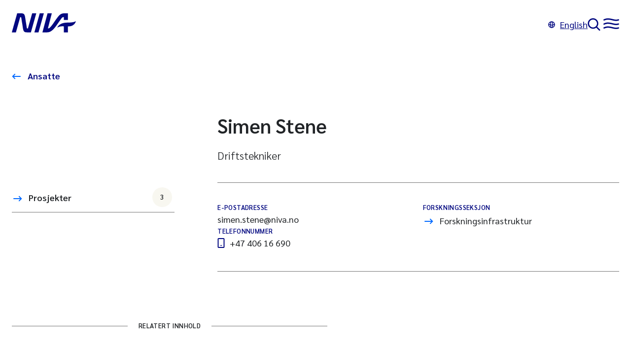

--- FILE ---
content_type: text/html;charset=utf-8
request_url: https://www.niva.no/Ansatte/simen-stene
body_size: 23380
content:

<!doctype html>
<html lang="no">
<head><link rel="preconnect" href="https://cdn.usefathom.com">
  <meta charset="utf-8">
  <meta name="viewport" content="width=device-width, initial-scale=1">
  <meta name="turbo-cache-control" content="no-cache">
  <meta name="theme-color" content="#020880" />
  <meta name="google-site-verification" content="_vUZdZJ-KX1Juwks6ZZR4lnBrYE2ZtkRjO3juFHPkJg" />
  <link href="/_/service/no.niva.www/asset/0000019a02ab2d20/styles/main.min.css" rel="stylesheet">
  <link rel="icon" type="image/png" sizes="16x16" href="/_/service/no.niva.www/asset/0000019a02ab2d20/images/favicon.png"/>
  <link rel="shortcut icon" data-th-href="/_/service/no.niva.www/asset/0000019a02ab2d20/images/favicon.ico"/>

  <script type="module" src="/_/service/no.niva.www/asset/0000019a02ab2d20/hotwired__turbo/7.3.0/dist/turbo.es2017-esm.js"></script>
  <script type="module" src="/_/service/no.niva.www/asset/0000019a02ab2d20/main.mjs" data-turbo-track="reload"></script>

  <title>Simen Stene | NIVA</title>
<link rel="alternate" hreflang="en" href="https:/en//www.niva.no/employees/simen-stene" /><meta name="description" content="Norges viktigste miljøforskningsinstitutt for vannfaglige spørsmål. Vi arbeider innenfor et bredt spekter av miljø, klima og ressursspørsmål." />

<meta property="og:url" content="https://www.niva.no/ansatte/simen-stene" />
<meta property="og:type" content="website" />
<meta property="og:title" content="Simen Stene" />
<meta property="og:site_name" content="Niva" />

  <meta property="og:description" content="Norges viktigste miljøforskningsinstitutt for vannfaglige spørsmål. Vi arbeider innenfor et bredt spekter av miljø, klima og ressursspørsmål." />

  <meta property="og:locale" content="no" />

  <meta property="og:image" content="https://www.niva.no/ansatte/simen-stene/_/image/fe411508-29ff-44ed-a64e-bb879d470931:e30c180b53dcb88090c459ab3a68f335d5c90153/block-1200-630/NIVA_Prim%C3%A6rlogo_DarkBlue_RGB.svg" />


<meta name="twitter:card" content="summary_large_image"/>

  <meta name="twitter:site" content="@NIVAforskning" /><script src="https://cdn.usefathom.com/script.js" data-site="RPZSSKDF"  defer></script></head>
<body
  data-controller="stickysidebarheader" data-stickysidebarheader-sidebar-fixed-class="sidebar-fixed" data-stickysidebarheader-sidebar-white-class="theme-white" data-action="resize@window->stickysidebarheader#handleStickyMenuScroll scroll@window->stickysidebarheader#handleStickyMenuScroll"
  >
<svg class="screenreader-only">
  <defs>
    <clipPath id="wave" clipPathUnits="objectBoundingBox">
      <path d="M0,0 v0.964 c0.106,-0.016,0.234,-0.015,0.361,-0.003 c0.119,0.011,0.273,0.039,0.639,0.039 V0 H0"/>
    </clipPath>
    <clipPath id="header-wave" clipPathUnits="objectBoundingBox">
      <path d="M0.639,0.781 C0.52,0.555,0.367,0,0,0 v1 h1 V0.717 C0.894,1,0.766,1,0.639,0.781"/>
    </clipPath>
  </defs>
</svg>


  <header
    class="header theme-white"
    data-controller="header"
    data-header-open-menu-theme-color-value="#9BE6C4">
    <turbo-stream-source src="wss://www.niva.no/ansatte/simen-stene/_/service/no.niva.www/turbo-streams"></turbo-stream-source>

    <a href="#main" class="screenreader-only focus-visible">
      Til hovedinnhold
    </a>

    <svg display="none">
      <defs>
        <g id="niva-menu" fill-rule="evenodd" clip-rule="evenodd">
          <path
            d="M16.3694 3.90482C11.8459 2.82136 7.38305 2.08752 1.97619 4.63792C1.28438 4.96424 0.459014 4.66796 0.132688 3.97614C-0.193638 3.28433 0.102648 2.45896 0.794461 2.13264C7.08136 -0.832868 12.3265 0.0881067 17.0146 1.21102C17.4573 1.31705 17.8926 1.42379 18.3216 1.529L18.3216 1.52901C22.4992 2.55349 26.0807 3.4318 30.0625 2.07436C30.7865 1.82754 31.5735 2.21437 31.8203 2.93837C32.0671 3.66236 31.6803 4.44937 30.9563 4.69619C26.1643 6.32987 21.7834 5.24357 17.7013 4.23137C17.2538 4.12041 16.8099 4.01033 16.3694 3.90482ZM16.3694 12.289C11.8459 11.2055 7.38305 10.4717 1.97619 13.0221C1.28438 13.3484 0.459014 13.0521 0.132688 12.3603C-0.193638 11.6685 0.102648 10.8431 0.794461 10.5168C7.08136 7.55129 12.3265 8.47226 17.0146 9.59518C17.4573 9.7012 17.8926 9.80795 18.3216 9.91316C22.4992 10.9376 26.0807 11.816 30.0625 10.4585C30.7865 10.2117 31.5735 10.5985 31.8203 11.3225C32.0671 12.0465 31.6803 12.8335 30.9563 13.0803C26.1643 14.714 21.7834 13.6277 17.7013 12.6155C17.2538 12.5046 16.8099 12.3945 16.3694 12.289ZM1.97619 20.9651C7.38305 18.4147 11.8459 19.1485 16.3694 20.232C16.8099 20.3375 17.2538 20.4475 17.7013 20.5585C21.7834 21.5707 26.1643 22.657 30.9563 21.0233C31.6803 20.7765 32.0671 19.9895 31.8203 19.2655C31.5735 18.5415 30.7865 18.1547 30.0625 18.4015C26.0807 19.7589 22.4992 18.8806 18.3216 17.8562C17.8926 17.7509 17.4573 17.6442 17.0146 17.5382C12.3265 16.4152 7.08136 15.4943 0.794461 18.4598C0.102648 18.7861 -0.193638 19.6115 0.132688 20.3033C0.459014 20.9951 1.28438 21.2914 1.97619 20.9651Z"
            fill="currentColor"/>
        </g>

        <g id="niva-search" fill-rule="evenodd" clip-rule="evenodd">
          <path
            d="M19.4055 17.21C22.6638 13.0253 22.3695 6.9711 18.5226 3.12419C14.357 -1.0414 7.60326 -1.0414 3.43767 3.12419C-0.727922 7.28979 -0.727922 14.0435 3.43767 18.2091C7.28458 22.056 13.3388 22.3504 17.5234 19.092C17.5415 19.1124 17.5603 19.1324 17.5798 19.1519L23.2367 24.8088C23.7574 25.3295 24.6016 25.3295 25.1223 24.8088C25.643 24.2881 25.643 23.4439 25.1223 22.9232L19.4654 17.2663C19.4459 17.2468 19.4259 17.228 19.4055 17.21ZM16.637 5.00981C19.7612 8.13401 19.7612 13.1993 16.637 16.3235C13.5128 19.4477 8.44748 19.4477 5.32329 16.3235C2.19909 13.1993 2.19909 8.13401 5.32329 5.00981C8.44748 1.88562 13.5128 1.88562 16.637 5.00981Z"
            fill="currentColor"/>
        </g>

        <g id="niva-close" fill-rule="evenodd" clip-rule="evenodd">
          <path
            d="M17.6994 0.414938C18.2201 -0.105761 19.0644 -0.105761 19.5851 0.414938C20.1058 0.935637 20.1058 1.77986 19.5851 2.30056L11.8854 10.0002L19.585 17.6998C20.1057 18.2205 20.1057 19.0647 19.585 19.5854C19.0643 20.1061 18.2201 20.1061 17.6994 19.5854L9.9998 11.8858L2.30023 19.5854C1.77953 20.1061 0.93531 20.1061 0.41461 19.5854C-0.106089 19.0647 -0.106089 18.2205 0.41461 17.6998L8.11418 10.0002L0.414532 2.30056C-0.106169 1.77986 -0.106169 0.935637 0.414532 0.414938C0.93523 -0.105761 1.77945 -0.105761 2.30015 0.414938L9.9998 8.11459L17.6994 0.414938Z"
            fill="currentColor"/>
        </g>

        <g id="niva-arrow-right">
          <path
            d="M12.0377 0.342773L10.6268 1.76029L13.897 5.01526L0.291992 5.02895L0.294005 7.02895L13.8618 7.0153L10.6466 10.2455L12.0641 11.6564L17.7078 5.98637L12.0377 0.342773Z"
            fill="currentColor"/>
        </g>
      </defs>
    </svg>

    <div
      class="header-container"
      data-header-target="toolbar">

      <a
        href="/"
        class="header-container-logo"
        aria-label="Gå til NIVA-hovedside"
        data-turbo="false">

        <svg class="niva-logo header-icon" width="130" height="39" viewBox="0 0 130 39" fill="none"
           xmlns="http://www.w3.org/2000/svg">
          <path fill-rule="evenodd" clip-rule="evenodd"
              d="M32.5762 30.8158L41.2443 0H49.5579L38.7033 38.6286H30.4022C26.2376 38.6286 24.7541 37.3752 23.6779 34.9431C22.9134 33.2176 22.3686 29.4921 21.8307 25.8144C21.6531 24.5997 21.4762 23.3902 21.2924 22.2597C20.5884 18.3446 20.0469 14.7959 19.6812 12.3995C19.5461 11.5138 19.435 10.7856 19.3485 10.2543C19.3188 10.092 19.2943 9.92631 19.2699 9.76153V9.76147V9.7614C19.1232 8.77073 18.9814 7.81281 17.7468 7.81281H16.9786L8.31356 38.6318H0L10.8515 0H19.1526C23.3171 0 24.8007 1.25341 25.8768 3.68558C26.6418 5.41212 27.1869 9.13949 27.7251 12.82C27.9024 14.0325 28.0789 15.2399 28.2624 16.369C28.9664 20.2841 29.5078 23.8327 29.8735 26.2292C30.0087 27.1148 30.1198 27.8431 30.2062 28.3743C30.236 28.5367 30.2605 28.7024 30.2849 28.8672C30.4316 29.8579 30.5734 30.8158 31.808 30.8158H32.5762ZM45.7727 38.6286L56.6522 0H64.9502L54.0956 38.6286H45.7727ZM104.294 7.82214H105.423V13.4951H113.737V0H105.756C102.157 0 98.8327 1.48356 96.3881 3.91574C93.9435 6.34791 89.1133 13.0473 86.3141 17.2181C83.515 21.3888 79.0891 27.7181 76.0474 29.9667C75.1454 30.6323 73.2606 30.4582 73.2606 30.4582L81.0766 0H72.452L62.0764 38.6597L71.7242 38.6286C76.9867 38.6286 82.6721 36.0192 91.0727 23.8863C95.7754 17.0936 99.2868 12.2075 100.795 10.1361C101.766 8.82363 102.699 7.81903 104.294 7.81903V7.82214ZM92.1457 29.1023C92.1457 29.1023 95.4829 18.7702 112.741 18.8293V18.8324C127.636 18.8822 130 15.6476 130 15.6476C128.706 22.1728 122.293 26.3809 116.747 26.3809H113.737V38.635H105.423V26.3809H104.425C104.425 26.3809 102.671 26.2409 100.823 26.4057C97.6383 26.6888 94.7147 27.5099 92.1457 29.1023Z"
              fill="none"/>
        </svg>
      </a>

      <a
        class="header-language"
        href="/en/employees/simen-stene"
        hreflang="en"
        data-turbo="false">

        <svg width="14" height="14" viewBox="0 0 14 14" fill="none" xmlns="http://www.w3.org/2000/svg"
           aria-hidden="true">
          <path fill-rule="evenodd" clip-rule="evenodd"
              d="M7 13.75C10.7279 13.75 13.75 10.7279 13.75 7C13.75 3.27208 10.7279 0.25 7 0.25C3.27208 0.25 0.25 3.27208 0.25 7C0.25 10.7279 3.27208 13.75 7 13.75ZM9.10412 11.8113C10.8421 11.0502 12.0886 9.37499 12.2355 7.39374C11.6183 7.73038 10.84 8.00636 9.95286 8.19847C9.84118 9.60074 9.53703 10.8528 9.10412 11.8113ZM4.89587 2.18865C3.43544 2.82824 2.32206 4.1133 1.91656 5.68301C2.09028 5.84783 2.3861 6.05054 2.83624 6.25061C3.17286 6.40021 3.5654 6.53483 4.00403 6.64731C4.0439 4.90436 4.37762 3.33617 4.89587 2.18865ZM5.57545 8.43307C5.69298 9.52562 5.93889 10.4651 6.2494 11.1638C6.46992 11.66 6.69367 11.9686 6.86634 12.133C6.92776 12.1914 6.97221 12.2226 7 12.2386C7.02779 12.2226 7.07224 12.1914 7.13366 12.133C7.30633 11.9686 7.53008 11.66 7.7506 11.1638C8.06111 10.4651 8.30702 9.52562 8.42455 8.43307C7.96531 8.47692 7.48873 8.5 7.00001 8.5C6.51128 8.5 6.03469 8.47692 5.57545 8.43307ZM4.04714 8.19847C4.15882 9.60073 4.46297 10.8528 4.89588 11.8113C3.1579 11.0502 1.91144 9.37499 1.76454 7.39373C2.38173 7.73037 3.16001 8.00636 4.04714 8.19847ZM8.49975 6.9172C8.02678 6.97065 7.52445 7 7.00001 7C6.47556 7 5.97323 6.97065 5.50025 6.9172C5.5101 5.24806 5.81715 3.80878 6.2494 2.83624C6.46992 2.34005 6.69367 2.03137 6.86634 1.86704C6.92776 1.80859 6.97221 1.77744 7 1.76137C7.02779 1.77744 7.07224 1.80859 7.13366 1.86704C7.30633 2.03137 7.53008 2.34005 7.7506 2.83624C8.18284 3.80878 8.4899 5.24806 8.49975 6.9172ZM9.99597 6.64731C9.9561 4.90437 9.62238 3.33617 9.10412 2.18865C10.5646 2.82824 11.6779 4.1133 12.0834 5.68301C11.9097 5.84784 11.6139 6.05055 11.1638 6.25061C10.8271 6.40022 10.4346 6.53483 9.99597 6.64731Z"
              fill="currentColor"/>
        </svg>English
      </a>
    </div>

    <div
      class="header-drawer"
      data-header-target="drawer"
      data-name="Search"
      data-svg-id="#niva-search"
      data-svg-title="Søk">

      <form
        action="/sok"
        id="search"
        class="form header-form"
        role="search">
        <div class="header-search-container">
          <label
            for="search-input"
            class="screenreader-only">

            Søk på hele nettstedet
          </label>

          <input
            type="search"
            id="search-input"
            class="form-search-input"
            name="q"
            spellcheck="false"/>

          <button type="submit" class="button button-blue">
            Søk
          </button>

        </div>
      </form>
    </div>

    <div
      class="header-drawer"
      data-header-target="drawer"
      data-name="Menu"
      data-svg-id="#niva-menu"
      data-svg-title="Hovedmeny">

      <div class="menu">
  <div class="global-menu">
    <nav class="global-menu-container">
        <ul class="list-unstyled" aria-label="menu">
  <li class="has-ul">
    <a
      href="/"
      
      >
        Forside
    </a>

    <ul class="list-unstyled">
    </ul>
  </li>
  <li class="has-ul">
    <a
      href="/tema"
      
      >
        Våre fagområder
    </a>

    <ul class="list-unstyled">
    </ul>
  </li>
  <li class="has-ul">
    <a
      href="/prosjekter"
      
      >
        Prosjekter
    </a>

    <ul class="list-unstyled">
    </ul>
  </li>
  <li class="has-ul">
    <a
      href="/nyheter"
      
      >
        Nyheter
    </a>

    <ul class="list-unstyled">
    </ul>
  </li>
  <li class="has-ul">
    <a
      href="/publikasjoner"
      
      >
        Publikasjoner
    </a>

    <ul class="list-unstyled">
    </ul>
  </li>
  <li class="has-ul">
    <a
      href="/lab"
      
      >
        Laboratorier
    </a>

    <ul class="list-unstyled">
    </ul>
  </li>
  <li class="has-ul">
    <a
      href="/arrangementer"
      
      >
        Arrangementer
    </a>

    <ul class="list-unstyled">
    </ul>
  </li>
        </ul>
        <ul class="list-unstyled" >
  <li class="has-ul">
    <a
      href="/om-niva"
      
      >
        Om NIVA
    </a>

    <ul class="list-unstyled">
  <li class="has-ul">
    <a
      href="/om-niva/kontakt"
      
      >
        Kontakt oss
    </a>

    <ul class="list-unstyled">
    </ul>
  </li>
  <li class="has-ul">
    <a
      href="/om-niva/ledelse-og-organisasjon"
      
      >
        Ledelse og organisasjon
    </a>

    <ul class="list-unstyled">
    </ul>
  </li>
  <li class="has-ul">
    <a
      href="/om-niva/var-strategi"
      
      >
        Vår strategi
    </a>

    <ul class="list-unstyled">
    </ul>
  </li>
  <li class="has-ul">
    <a
      href="/om-niva/ansatte"
      
      >
        Ansatte
    </a>

    <ul class="list-unstyled">
    </ul>
  </li>
  <li class="has-ul">
    <a
      href="/om-niva/ledige-stillinger"
      
      >
        Ledige stillinger
    </a>

    <ul class="list-unstyled">
    </ul>
  </li>
  <li class="has-ul">
    <a
      href="/om-niva/a-jobbe-i-niva"
      
      >
        Jobbe i NIVA
    </a>

    <ul class="list-unstyled">
    </ul>
  </li>
    </ul>
  </li>
        </ul>
    </nav>
  </div>
      </div>
    </div>
  </header>

<main id="main" data-controller="view-transition" data-view-transition-id-value="2dbb81ce-5dc0-446d-93b3-7428b56b7900">
  <div
    role="article"
    class="article content-type-employee">
    <div class="theme theme-white">
      <header data-portal-region="header" class="region-header">



<div data-portal-component-type="part" class="content-header-employee">

  <div class="content-header-top">
    <a href="/ansatte" class="content-header-up-link">
      Ansatte
    </a>
  </div>


  <div class="content-header-title">
    <h1 data-view-transition-target="title">Simen Stene</h1>

      <div class="employee-position">Driftstekniker</div>
  </div>

  <div class="content-header-sidebar" data-stickysidebarheader-target="sidebarNav">
  <nav class="sidebar-nav">
    <ul class="list-unstyled">

  <li class=" " >
    <a
      href="#niva-ansatte-simen-stene-related-project"
      class="link-with-count" data-controller="scrollintoview" data-action="scrollintoview#scroll:prevent"
        data-controller="scrollintoview"
        data-action="scrollintoview#scroll:prevent"
      >
      Prosjekter

        <span class="sidebar-nav-count">3</span>
    </a>


</li>
    </ul>
  </nav>
  </div>

  <div class="content-header-main">
  <dl class="content-header-meta">
          <div>
  <dt class="label-small">E-postadresse</dt>

    <dd>simen.stene@niva.no</dd>
          </div>

    <div>
  <dt class="label-small">Telefonnummer</dt>
    <dd><a href="tel:+47 406 16 690">+47 406 16 690</a></dd>
    </div>



          <div>
  <dt class="label-small">Forskningsseksjon</dt>

    <dd><a href="/seksjoner/forskningsinfrastruktur">Forskningsinfrastruktur</a></dd>
          </div>
  </dl>
  </div>
</div>
      </header>
    </div>

    <div data-portal-region="main" class="region-main">

<div data-portal-component-type="layout" class="layout-1-col layout-right width-xl">
  <div data-portal-region="main" class="main width-m">



<div data-portal-component-type="part" class="blocks-view">

  <div class="blocks">
</div>

</div>
  </div>
</div>
    </div>
  </div>

    <aside data-portal-region="aside" class="region-aside">

<div data-portal-component-type="layout" class="layout-1-col layout-right width-xl">
  <div data-portal-region="main" class="main width-m">

<div data-portal-component-type="part" class="related-content">
    <h2 class="related-content-separator">
      <span>Relatert innhold</span>
    </h2>

  <turbo-frame class="items-block" id="niva-ansatte-simen-stene-related-project">
    <h2>Prosjekter (3)</h2>

  <a href="/prosjekter/akvaby" class="list-item link-only" target="_top">
      <div class="arrow"></div>



    <h3
      class="title"
      
    >
      AKVABY
    </h3>

      <div class="intro">
        <p>Et prosjekt som lager en felles forskningsbasert læringsarena innen akvaponi og urban dyrking for Osloskolen med utgangspunkt i bærekraft og sirkularitet for fremtidens byer.</p>

      </div>


      <div class="meta-bold">
        
          Prosjektperiode:
          <time datetime="2024-01-01">2024</time>
           - 
          <time datetime="2026-12-31">2026</time>
        
      </div>
  </a>
  <a href="/prosjekter/gyroklor" class="list-item link-only" target="_top">
      <div class="arrow"></div>



    <h3
      class="title"
      
    >
      Gyroklor
    </h3>

      <div class="intro">
        <p>Gyroklor-prosjektet er et samarbeid mellom NIVA, Norsk institutt for naturforskning (NINA) og Veterinærinstituttet.</p>

      </div>


      <div class="meta-bold">
        
          Prosjektperiode:
          <time datetime="2018-05-16">2018</time>
           - 
          <time datetime="2024-05-16">2024</time>
        
      </div>
  </a>
  <a href="/prosjekter/multisource" class="list-item link-only" target="_top">
      <div class="arrow"></div>



    <h3
      class="title"
      
    >
      MULTISOURCE
    </h3>

      <div class="intro">
        <p>MULTISOURCE er et EU-finansiert prosjekt som skal legge til rette for systematisk, byomfattende planlegging av naturbaserte løsninger for urban vannbehandling, lagring og gjenbruk. Med syv tekniske piloter over hele Europa og USA, vil et bredt spekter av urbane vann bli behandlet gjennom hele prosjektet, mens beslutningsstøtteverktøy vil bli co-designet sammen med lokale, nasjonale og internasjonale interessenter. NIVA og Oslo kommune vil sammen med 18 andre partnere jobbe med rensing og gjenbruk av urbant overvann med bruk av naturbaserte renseløsninger. Den norske piloten behandler avrenning fra Tåsenveien.</p>

      </div>


      <div class="meta-bold">
        
          Prosjektperiode:
          <time datetime="2021-06-06">2021</time>
           - 
          <time datetime="2025-06-06">2025</time>
        
      </div>
  </a>

  </turbo-frame>
</div>

  </div>
</div>
    </aside>
</main>


  <footer class="footer" data-stickysidebarheader-target="footer">
    <h2
      id="footer-title"
      class="screenreader-only">
      Footer
    </h2>

    <div class="footer-content">
      <svg class="niva-footer-logo"  width="130" height="39" viewBox="0 0 130 39" fill="none" xmlns="http://www.w3.org/2000/svg">
        <path fill-rule="evenodd" clip-rule="evenodd" d="M32.5762 30.8158L41.2443 0H49.5579L38.7033 38.6286H30.4022C26.2376 38.6286 24.7541 37.3752 23.6779 34.9431C22.9134 33.2176 22.3686 29.4921 21.8307 25.8144C21.6531 24.5997 21.4762 23.3902 21.2924 22.2597C20.5884 18.3446 20.0469 14.7959 19.6812 12.3995C19.5461 11.5138 19.435 10.7856 19.3485 10.2543C19.3188 10.092 19.2943 9.92631 19.2699 9.76153V9.76147V9.7614C19.1232 8.77073 18.9814 7.81281 17.7468 7.81281H16.9786L8.31356 38.6318H0L10.8515 0H19.1526C23.3171 0 24.8007 1.25341 25.8768 3.68558C26.6418 5.41212 27.1869 9.13949 27.7251 12.82C27.9024 14.0325 28.0789 15.2399 28.2624 16.369C28.9664 20.2841 29.5078 23.8327 29.8735 26.2292C30.0087 27.1148 30.1198 27.8431 30.2062 28.3743C30.236 28.5367 30.2605 28.7024 30.2849 28.8672C30.4316 29.8579 30.5734 30.8158 31.808 30.8158H32.5762ZM45.7727 38.6286L56.6522 0H64.9502L54.0956 38.6286H45.7727ZM104.294 7.82214H105.423V13.4951H113.737V0H105.756C102.157 0 98.8327 1.48356 96.3881 3.91574C93.9435 6.34791 89.1133 13.0473 86.3141 17.2181C83.515 21.3888 79.0891 27.7181 76.0474 29.9667C75.1454 30.6323 73.2606 30.4582 73.2606 30.4582L81.0766 0H72.452L62.0764 38.6597L71.7242 38.6286C76.9867 38.6286 82.6721 36.0192 91.0727 23.8863C95.7754 17.0936 99.2868 12.2075 100.795 10.1361C101.766 8.82363 102.699 7.81903 104.294 7.81903V7.82214ZM92.1457 29.1023C92.1457 29.1023 95.4829 18.7702 112.741 18.8293V18.8324C127.636 18.8822 130 15.6476 130 15.6476C128.706 22.1728 122.293 26.3809 116.747 26.3809H113.737V38.635H105.423V26.3809H104.425C104.425 26.3809 102.671 26.2409 100.823 26.4057C97.6383 26.6888 94.7147 27.5099 92.1457 29.1023Z" fill="#0069FF"/>
      </svg>

      <div class="richtext footer-rich-text">
          <div>
<h3>Kontakt oss</h3>

<p>Norsk institutt for vannforskning STI</p>

<p>Økernveien 94</p>

<p>0579 Oslo</p>

<p>&nbsp;</p>

<p>Tlf: <a href="tel:004722185100">(+47) 22 18 51 00</a></p>

<p>Epost: <a href="mailto:post@niva.no">post@niva.no</a></p>

<p>&nbsp;</p>

<p>Org. nr: 855869942</p>
</div>

          <ul>
	<li><a href="/ansatte">Ansatte</a></li>
	<li><a href="/tema">Fagområder</a></li>
	<li><a href="/prosjekter">Prosjekter</a></li>
	<li><a href="/publikasjoner">Publikasjoner</a></li>
	<li><a href="/seksjoner">Forskningsseksjoner</a></li>
</ul>

          <ul>
	<li><a href="/om-niva">Om NIVA</a></li>
	<li><a href="/om-niva/kontakt">Kontakt oss</a></li>
	<li><a href="/nivas-strategi-mot-2030">Strategi</a></li>
	<li><a href="/ledige-stillinger">Ledige stillinger</a></li>
	<li><a href="/redegjorelse-etter-apenhetsloven">Redegjørelse etter&nbsp;åpenhetsloven</a></li>
	<li><a href="/personvern">Personvern</a></li>
</ul>


          <ul aria-label="Sosiale medier">
              <li class="external-link">
                <a href="https://www.niva.no/nyhetsbrev" target="_blank">
                  Meld deg på vårt nyhetsbrev!
                </a>
              </li>
              <li class="external-link">
                <a href="https://no.linkedin.com/company/niva" target="_blank">
                  Linkedin
                </a>
              </li>
              <li class="external-link">
                <a href="https://www.instagram.com/nivaforskning/" target="_blank">
                  Instagram
                </a>
              </li>
              <li class="external-link">
                <a href="https://www.youtube.com/channel/UC7JeePlp1MGza3uWjuhY92g?app=desktop" target="_blank">
                  Youtube
                </a>
              </li>
              <li class="external-link">
                <a href="https://twitter.com/nivaforskning" target="_blank">
                  Twitter
                </a>
              </li>
          </ul>
      </div>
    </div>

    <div class="wave" area-hidden="true">
      <svg class="wave-svg"width="100%" height="100%" viewBox="0 0 1500 112" fill="none" xmlns="http://www.w3.org/2000/svg">
        <path d="M541.071 9.56588C350.812 -3.27512 159.643 -3.59909 8.65484e-06 13C5.99847e-06 43.3854 1.75408e-06 91.9355 0 112H1500C1500 112 1500 55.7529 1500 51C949.821 51 719.711 21.6226 541.071 9.56588Z" fill="none"/>
      </svg>
    </div>
  </footer>

</body>
</html>


--- FILE ---
content_type: text/css
request_url: https://www.niva.no/_/service/no.niva.www/asset/0000019a02ab2d20/styles/main.min.css
body_size: 9941
content:
@charset "UTF-8";a,abbr,acronym,address,applet,article,aside,audio,b,big,blockquote,body,canvas,caption,center,cite,code,dd,del,details,dfn,div,dl,dt,em,embed,fieldset,figcaption,figure,footer,form,h1,h2,h3,h4,h5,h6,header,hgroup,html,i,iframe,img,ins,kbd,label,legend,li,mark,menu,nav,object,ol,output,p,pre,q,ruby,s,samp,section,small,span,strike,strong,sub,summary,sup,table,tbody,td,tfoot,th,thead,time,tr,tt,u,ul,var,video{border:0;font:inherit;font-size:100%;margin:0;padding:0;vertical-align:baseline}article,aside,details,figcaption,figure,footer,header,hgroup,menu,nav,section{display:block}body{line-height:1}ol,ul{list-style:none}blockquote,q{quotes:none}blockquote:after,blockquote:before,q:after,q:before{content:"";content:none}table{border-collapse:collapse;border-spacing:0}input[type=search]::-webkit-search-cancel-button,input[type=search]::-webkit-search-decoration,input[type=search]::-webkit-search-results-button,input[type=search]::-webkit-search-results-decoration{display:none}html{font-size:62.5%}body{background:#fff;color:#212427;display:flex;flex-direction:column;font-family:Sarabun,sans-serif;font-size:1.8rem;font-weight:400;line-height:1.58;margin:0;min-height:100vh;padding:0;vertical-align:baseline}h1,h2,h3,h4,h5,h6{margin:0 0 1rem}h1{font-size:3.2rem;font-weight:600;line-height:4.2rem}@media (min-width:520px){h1{font-size:4rem;line-height:5.2rem}}h2{font-size:2.4rem;font-weight:600;line-height:3.2rem}@media (min-width:520px){h2{font-size:2.8rem;line-height:3.6rem}}h3{font-size:2rem;font-weight:600;line-height:3rem}@media (min-width:520px){h3{font-size:2.2rem}}p,ul{font-size:1.6rem;font-weight:300;line-height:2.4rem;margin:0 auto 2rem;text-align:left}@media (min-width:520px){p,ul{font-size:1.8rem;line-height:2.7rem}}ol,ul{padding-left:3rem}ol li,ul li{margin-bottom:2rem}ul{list-style:disc}ol{list-style:number}a[href]{color:inherit;font-weight:600;text-decoration:underline}sub{vertical-align:sub}img{display:block;height:auto;max-width:100%}button,input{background:none;border:none;cursor:pointer;display:flex;font-family:inherit;font-size:inherit;line-height:inherit;margin:0;padding:0}.screenreader-only{height:1px;left:-10000px;overflow:hidden;position:absolute;top:auto;width:1px}.richtext strong{font-weight:600}.richtext em{font-style:italic}.richtext a{color:#020880;font-weight:400}.richtext a[href]{display:inline-block}.richtext a[href]:not(:where([href^="#"],[href^="/"]:not([href^="//"]),[href*="//niva.no"],[href*="//www.niva.no"],[href*="//localhost"])):after{content:url("data:image/svg+xml;charset=utf-8,%3Csvg xmlns='http://www.w3.org/2000/svg' width='10' height='22' fill='none' viewBox='0 0 10 10'%3E%3Cpath fill='%23020880' d='m4.016.663-.003 1.334 3.039.007-6.403 6.39.942.943 6.42-6.407-.007 3.076 1.333.003L9.35.676z'/%3E%3C/svg%3E");padding-left:4px}.richtext table{margin-bottom:1rem}@media (min-width:520px){.richtext table{margin-bottom:2rem}}.richtext table td,.richtext table th{border-right:2px solid #767676;padding:1rem}.richtext table th{font-weight:600}.richtext table tr{border-bottom:2px solid #767676}.richtext table td:last-child,.richtext table th:last-child{border:0}.richtext table.richtext-table{display:block;overflow-x:auto;width:100%}.richtext table.richtext-table caption{font-size:2rem;font-weight:600;line-height:2.8rem;overflow-wrap:break-word;word-break:break-word;word-wrap:break-word;-webkit-hyphens:auto;hyphens:auto}@media (min-width:520px){.richtext table.richtext-table caption{font-size:2.2rem;line-height:3rem}}.richtext table.richtext-table td,.richtext table.richtext-table th{white-space:nowrap}.richtext figure{display:block}.richtext figcaption{font-size:1.3rem;font-weight:300;line-height:2rem}.richtext blockquote{display:flex;flex-direction:row}.richtext blockquote p{margin:0 0 1rem}.richtext blockquote p,.richtext blockquote:before{font-size:1.8rem;font-weight:500;line-height:2.7rem}.richtext blockquote:before{content:"«";margin-right:2rem}.richtext sup{vertical-align:revert}.richtext .editor-align-left{padding-right:1rem}.richtext .editor-align-right{padding-left:1rem}.richtext .editor-align-justify{padding-bottom:1rem;padding-top:1rem}.focus-visible:focus-visible{height:auto;left:1rem;top:1rem;width:auto}#main{padding-bottom:12rem}@font-face{font-display:swap;font-family:Sarabun;font-style:normal;font-weight:100;src:url(../fonts/sarabun-v13-latin-100.woff2) format("woff2"),url(../fonts/sarabun-v13-latin-100.woff) format("woff")}@font-face{font-display:swap;font-family:Sarabun;font-style:italic;font-weight:100;src:url(../fonts/sarabun-v13-latin-100italic.woff2) format("woff2"),url(../fonts/sarabun-v13-latin-100italic.woff) format("woff")}@font-face{font-display:swap;font-family:Sarabun;font-style:normal;font-weight:200;src:url(../fonts/sarabun-v13-latin-200.woff2) format("woff2"),url(../fonts/sarabun-v13-latin-200.woff) format("woff")}@font-face{font-display:swap;font-family:Sarabun;font-style:italic;font-weight:200;src:url(../fonts/sarabun-v13-latin-200italic.woff2) format("woff2"),url(../fonts/sarabun-v13-latin-200italic.woff) format("woff")}@font-face{font-display:swap;font-family:Sarabun;font-style:normal;font-weight:300;src:url(../fonts/sarabun-v13-latin-300.woff2) format("woff2"),url(../fonts/sarabun-v13-latin-300.woff) format("woff")}@font-face{font-display:swap;font-family:Sarabun;font-style:italic;font-weight:300;src:url(../fonts/sarabun-v13-latin-300italic.woff2) format("woff2"),url(../fonts/sarabun-v13-latin-300italic.woff) format("woff")}@font-face{font-display:swap;font-family:Sarabun;font-style:normal;font-weight:400;src:url(../fonts/sarabun-v13-latin-regular.woff2) format("woff2"),url(../fonts/sarabun-v13-latin-regular.woff) format("woff")}@font-face{font-display:swap;font-family:Sarabun;font-style:italic;font-weight:400;src:url(../fonts/sarabun-v13-latin-italic.woff2) format("woff2"),url(../fonts/sarabun-v13-latin-italic.woff) format("woff")}@font-face{font-display:swap;font-family:Sarabun;font-style:normal;font-weight:500;src:url(../fonts/sarabun-v13-latin-500.woff2) format("woff2"),url(../fonts/sarabun-v13-latin-500.woff) format("woff")}@font-face{font-display:swap;font-family:Sarabun;font-style:italic;font-weight:500;src:url(../fonts/sarabun-v13-latin-500italic.woff2) format("woff2"),url(../fonts/sarabun-v13-latin-500italic.woff) format("woff")}@font-face{font-display:swap;font-family:Sarabun;font-style:normal;font-weight:600;src:url(../fonts/sarabun-v13-latin-600.woff2) format("woff2"),url(../fonts/sarabun-v13-latin-600.woff) format("woff")}@font-face{font-display:swap;font-family:Sarabun;font-style:italic;font-weight:600;src:url(../fonts/sarabun-v13-latin-600italic.woff2) format("woff2"),url(../fonts/sarabun-v13-latin-600italic.woff) format("woff")}@font-face{font-display:swap;font-family:Sarabun;font-style:normal;font-weight:700;src:url(../fonts/sarabun-v13-latin-700.woff2) format("woff2"),url(../fonts/sarabun-v13-latin-700.woff) format("woff")}@font-face{font-display:swap;font-family:Sarabun;font-style:italic;font-weight:700;src:url(../fonts/sarabun-v13-latin-700italic.woff2) format("woff2"),url(../fonts/sarabun-v13-latin-700italic.woff) format("woff")}@font-face{font-display:swap;font-family:Sarabun;font-style:normal;font-weight:800;src:url(../fonts/sarabun-v13-latin-800.woff2) format("woff2"),url(../fonts/sarabun-v13-latin-800.woff) format("woff")}@font-face{font-display:swap;font-family:Sarabun;font-style:italic;font-weight:800;src:url(../fonts/sarabun-v13-latin-800italic.woff2) format("woff2"),url(../fonts/sarabun-v13-latin-800italic.woff) format("woff")}.accordion-block h2{margin-bottom:3rem}@media (min-width:520px){.accordion-block h2{margin-bottom:4rem}}.accordion{margin-bottom:2rem}@media (min-width:520px){.accordion{margin-bottom:3rem}}.accordion h3{font-size:2rem;font-weight:600;line-height:2.8rem;overflow-wrap:break-word;word-break:break-word;word-wrap:break-word;-webkit-hyphens:auto;hyphens:auto}@media (min-width:520px){.accordion h3{font-size:2.2rem;line-height:3rem}}.accordion h3 button{font-size:2rem;font-weight:600;line-height:2.8rem;overflow-wrap:break-word;word-break:break-word;word-wrap:break-word;-webkit-hyphens:auto;hyphens:auto}@media (min-width:520px){.accordion h3 button{font-size:2.2rem;line-height:3rem}}.accordion h3 button{background-color:transparent;border:none;color:#020880;cursor:pointer;display:flex;justify-content:center;padding:0;text-align:left}.accordion h3 button svg{border-radius:50%;flex-shrink:0;height:20px;padding:5px;width:20px}.accordion h3 button .icon-minus{display:none}.accordion h3 button:hover{text-decoration:underline}.accordion button.chevron-down .icon-minus{display:block}.accordion button.chevron-down .icon-pluss{display:none}.accordion .accordion-content{overflow:hidden;padding-left:25px;transition:height .2s,opacity .2s}.accordion .accordion-closed{height:0;opacity:0}.accordion .accordion-open{opacity:1}.blocks-view .blocks{display:flex;flex-direction:column;gap:4rem}@media (min-width:520px){.blocks-view .blocks{gap:6rem}}.blocks-view .blocks{align-items:center;width:min(640px,100%)}.blocks-view .blocks h2{align-self:start}.blocks-view .blocks{margin-bottom:6rem}.block{width:min(640px,100%)}.content-type-feature-article .blocks{width:100%}.content-type-feature-article .block.block-images{align-items:center;display:flex;flex-direction:column;width:100%}.content-type-feature-article .block.block-images>.image{margin-inline:-20px}@media (min-width:520px){.content-type-feature-article .block.block-images>.image{margin-inline:-24px}}.content-type-feature-article .block.block-images .gallery{max-width:860px}a.button{display:inline-flex;font-weight:400;text-decoration:none}.button,a.button{background-color:#e8e5cc;color:#020880;padding:1rem 2rem}.button:hover,a.button:hover{text-decoration:underline}.button svg,a.button svg{padding-right:5px;padding-top:2px}.button:active,a.button:active{transform:translateY(1px)}button.icon-right svg{padding-left:1rem}.rounded{border-radius:4rem;padding:1rem 3rem}.button-white{background-color:#fff}.button-turquoise{background-color:#9be6c4}.button-blue{background-color:#020880;color:#fff}.image-round{border-radius:50%}.image-wave{clip-path:url(#wave)}.theme-white,:root{--header-background:#fff;--header-background-2:#f8f7f0;--header-background-3:#e8e5cc;--header-color-text:#212427;--header-color-link:#020880;--header-border-color:#767676;--header-title-color:currentcolor;--header-label-color:#020880;--header-arrow-left-icon:url("data:image/svg+xml;charset=utf-8,%3Csvg xmlns='http://www.w3.org/2000/svg' width='18' height='12' fill='none' viewBox='0 0 18 12'%3E%3Cpath fill='%230069ff' d='m5.964.343 1.41 1.417-3.27 3.255 13.605.014-.002 2L4.14 7.015l3.215 3.23-1.418 1.411-5.643-5.67z'/%3E%3C/svg%3E");--header-arrow-right-icon:url("data:image/svg+xml;charset=utf-8,%3Csvg xmlns='http://www.w3.org/2000/svg' width='24' height='24' fill='none' viewBox='0 -6 24 24'%3E%3Cpath fill='%230069ff' d='m15.038 6.343-1.411 1.418 3.27 3.255-13.605.013.002 2 13.568-.013-3.215 3.23 1.417 1.41 5.644-5.67z'/%3E%3C/svg%3E");--header-arrow-top-right-icon:url("data:image/svg+xml;charset=utf-8,%3Csvg xmlns='http://www.w3.org/2000/svg' width='24' height='24' fill='none' viewBox='0 -6 24 24'%3E%3Cpath fill='%230069ff' d='m10.525 5.495-.004 2 4.557.01-9.603 9.585 1.413 1.415 9.63-9.61-.012 4.614 2 .004.02-8z'/%3E%3C/svg%3E");--header-chevron-icon:url("data:image/svg+xml;charset=utf-8,%3Csvg xmlns='http://www.w3.org/2000/svg' width='24' height='12' fill='none' viewBox='0 0 10 12'%3E%3Cpath fill='%23212427' d='M1.466.697.287 1.875 5.001 6.59l4.714-4.714L8.537.697 5.001 4.232z'/%3E%3Cpath fill='%23212427' d='m.287 6.59 1.179-1.18L5 8.947l3.536-3.535 1.178 1.178-4.714 4.714z'/%3E%3C/svg%3E");--header-smartphone-icon:url("data:image/svg+xml;charset=utf-8,%3Csvg xmlns='http://www.w3.org/2000/svg' width='15' height='20' fill='none' viewBox='0 0 15 20'%3E%3Cpath fill='%23020880' d='M6.501 14h2v2h-2z'/%3E%3Cpath fill='%23020880' fill-rule='evenodd' d='M14.502 2a2 2 0 0 0-2-2h-10a2 2 0 0 0-2 2v16a2 2 0 0 0 2 2h10a2 2 0 0 0 2-2zm-2 0h-10v16h10z' clip-rule='evenodd'/%3E%3C/svg%3E")}.theme-blue{--header-background:#020880;--header-background-2:#1b218d;--header-background-3:#353999;--header-color-text:#fff;--header-color-link:#fff;--header-border-color:#e8e5cc;--header-title-color:#e8e5cc;--header-label-color:#e8e5cc;--header-arrow-left-icon:url("data:image/svg+xml;charset=utf-8,%3Csvg xmlns='http://www.w3.org/2000/svg' width='18' height='12' fill='none' viewBox='0 0 18 12'%3E%3Cpath fill='%239be6c4' d='m5.964.343 1.41 1.417-3.27 3.255 13.605.014-.002 2L4.14 7.015l3.215 3.23-1.418 1.411-5.643-5.67z'/%3E%3C/svg%3E");--header-arrow-right-icon:url("data:image/svg+xml;charset=utf-8,%3Csvg xmlns='http://www.w3.org/2000/svg' width='24' height='24' fill='none' viewBox='0 -6 24 24'%3E%3Cpath fill='%239be6c4' d='m15.038 6.343-1.411 1.418 3.27 3.255-13.605.013.002 2 13.568-.013-3.215 3.23 1.417 1.41 5.644-5.67z'/%3E%3C/svg%3E");--header-arrow-top-right-icon:url("data:image/svg+xml;charset=utf-8,%3Csvg xmlns='http://www.w3.org/2000/svg' width='24' height='24' fill='none' viewBox='0 -6 24 24'%3E%3Cpath fill='%239be6c4' d='m10.525 5.495-.004 2 4.557.01-9.603 9.585 1.413 1.415 9.63-9.61-.012 4.614 2 .004.02-8z'/%3E%3C/svg%3E");--header-chevron-icon:url("data:image/svg+xml;charset=utf-8,%3Csvg xmlns='http://www.w3.org/2000/svg' width='24' height='12' fill='none' viewBox='0 0 10 12'%3E%3Cpath fill='%23fff' d='M1.466.697.287 1.875 5.001 6.59l4.714-4.714L8.537.697 5.001 4.232z'/%3E%3Cpath fill='%23fff' d='m.287 6.59 1.179-1.18L5 8.947l3.536-3.535 1.178 1.178-4.714 4.714z'/%3E%3C/svg%3E");--header-smartphone-icon:url("data:image/svg+xml;charset=utf-8,%3Csvg xmlns='http://www.w3.org/2000/svg' width='15' height='20' fill='none' viewBox='0 0 15 20'%3E%3Cpath fill='%23e8e5cc' d='M6.501 14h2v2h-2z'/%3E%3Cpath fill='%23e8e5cc' fill-rule='evenodd' d='M14.502 2a2 2 0 0 0-2-2h-10a2 2 0 0 0-2 2v16a2 2 0 0 0 2 2h10a2 2 0 0 0 2-2zm-2 0h-10v16h10z' clip-rule='evenodd'/%3E%3C/svg%3E")}.theme-green{--header-background:#004f59;--header-background-2:#1a616a;--header-background-3:#33727a;--header-color-text:#fff;--header-color-link:#fff;--header-border-color:#e8e5cc;--header-title-color:#e8e5cc;--header-label-color:#e8e5cc;--header-arrow-left-icon:url("data:image/svg+xml;charset=utf-8,%3Csvg xmlns='http://www.w3.org/2000/svg' width='18' height='12' fill='none' viewBox='0 0 18 12'%3E%3Cpath fill='%239be6c4' d='m5.964.343 1.41 1.417-3.27 3.255 13.605.014-.002 2L4.14 7.015l3.215 3.23-1.418 1.411-5.643-5.67z'/%3E%3C/svg%3E");--header-arrow-right-icon:url("data:image/svg+xml;charset=utf-8,%3Csvg xmlns='http://www.w3.org/2000/svg' width='24' height='24' fill='none' viewBox='0 -6 24 24'%3E%3Cpath fill='%239be6c4' d='m15.038 6.343-1.411 1.418 3.27 3.255-13.605.013.002 2 13.568-.013-3.215 3.23 1.417 1.41 5.644-5.67z'/%3E%3C/svg%3E");--header-arrow-top-right-icon:url("data:image/svg+xml;charset=utf-8,%3Csvg xmlns='http://www.w3.org/2000/svg' width='24' height='24' fill='none' viewBox='0 -6 24 24'%3E%3Cpath fill='%239be6c4' d='m10.525 5.495-.004 2 4.557.01-9.603 9.585 1.413 1.415 9.63-9.61-.012 4.614 2 .004.02-8z'/%3E%3C/svg%3E");--header-chevron-icon:url("data:image/svg+xml;charset=utf-8,%3Csvg xmlns='http://www.w3.org/2000/svg' width='24' height='12' fill='none' viewBox='0 0 10 12'%3E%3Cpath fill='%23fff' d='M1.466.697.287 1.875 5.001 6.59l4.714-4.714L8.537.697 5.001 4.232z'/%3E%3Cpath fill='%23fff' d='m.287 6.59 1.179-1.18L5 8.947l3.536-3.535 1.178 1.178-4.714 4.714z'/%3E%3C/svg%3E");--header-smartphone-icon:url("data:image/svg+xml;charset=utf-8,%3Csvg xmlns='http://www.w3.org/2000/svg' width='15' height='20' fill='none' viewBox='0 0 15 20'%3E%3Cpath fill='%23e8e5cc' d='M6.501 14h2v2h-2z'/%3E%3Cpath fill='%23e8e5cc' fill-rule='evenodd' d='M14.502 2a2 2 0 0 0-2-2h-10a2 2 0 0 0-2 2v16a2 2 0 0 0 2 2h10a2 2 0 0 0 2-2zm-2 0h-10v16h10z' clip-rule='evenodd'/%3E%3C/svg%3E")}.content{align-items:center;display:flex;flex-direction:column;gap:6rem;margin-bottom:12rem}.label-small{color:#020880;font-size:1.3rem;font-weight:600;letter-spacing:.03em;line-height:2rem;text-transform:uppercase}.content-intro,.content-intro p{font-size:2rem;font-weight:300;line-height:2.8rem}@media (min-width:520px){.content-intro,.content-intro p{font-size:2.2rem;line-height:3rem}}.content-intro p:last-child{margin-bottom:0}.theme{flex-direction:column;gap:2rem}@media (min-width:520px){.theme{gap:3rem}}.theme{align-items:center;background-color:var(--header-background);color:var(--header-color-text);display:flex;width:100%}.theme a{color:currentcolor}.theme .content-header-up-link{color:var(--header-color-link);display:block;margin-bottom:2rem;margin-top:4rem;text-decoration:none}.theme .content-header-up-link:before{content:var(--header-arrow-left-icon);padding-right:1rem}.theme .content-header-up-link:hover{text-decoration:underline}.theme h1{color:var(--header-title-color);margin-bottom:2rem}.theme .label-small{color:var(--header-label-color)}.theme .content-intro{margin-bottom:4rem}.theme .content-intro.content-intro-clear-margin{margin-bottom:0}.theme .published{margin-bottom:4rem}@media (min-width:520px){.theme .published{margin-bottom:6rem}}.theme .content-header-meta{border-bottom:1px solid var(--header-border-color);padding:2rem 0}@media (min-width:520px){.theme .content-header-meta{padding:4rem 0}}@media (min-width:800px){.theme .content-header-meta{border-top:1px solid var(--header-border-color)}}.theme.theme-blue:after,.theme.theme-green:after{background-color:#fff;clip-path:url(#header-wave);content:"";height:4.1vw;transform:translateY(1px);width:100%}.content-header-container-m{padding-top:6rem;width:min(860px,100%)}.content-header-grid-3-col{display:flex;flex-direction:column;gap:3rem;padding-top:6rem;width:min(1300px,100%)}@media (min-width:800px){.content-header-grid-3-col{display:grid;gap:4rem 2rem;grid-template-areas:"top top ." "sidebar main main";grid-template-columns:1fr 1fr 1fr}.content-header-grid-3-col .content-header-top{display:flex;flex-direction:column;gap:1rem;grid-area:top}.content-header-grid-3-col .content-header-sidebar{grid-area:sidebar}.content-header-grid-3-col .content-header-image{grid-area:image}.content-header-grid-3-col .content-header-image img{margin:auto}.content-header-grid-3-col .content-header-main{display:flex;flex-direction:column;gap:2rem;grid-area:main}}@media (min-width:800px) and (min-width:520px){.content-header-grid-3-col .content-header-main{gap:3rem}}@media (min-width:800px){.content-header-grid-3-col-with-image{grid-template-areas:"top top ." "sidebar image image" "sidebar main main"}}.font-style-italic{font-style:italic}@media (min-width:520px){dl.content-header-meta{-moz-columns:2;column-count:2}}dl.content-header-meta a[href]:not(.button){font-weight:400;text-decoration:none;white-space:nowrap}dl.content-header-meta a[href]:not(.button):hover{text-decoration:underline}dl.content-header-meta a[href]:not(.button):before{content:var(--header-arrow-right-icon);margin-right:1rem}dl.content-header-meta a[href]:not(.button)[href^="tel:"]:before{content:var(--header-smartphone-icon);display:inline-block;transform:translateY(3px)}dl.content-header-meta a[href]:not(.button):not(:where([href^="#"],[href^="/"]:not([href^="//"]),[href*="//niva.no"],[href*="//www.niva.no"],[href*="//localhost"])):before{content:var(--header-arrow-top-right-icon)}dl.content-header-meta .content-header-meta-employee a[href]:before{content:unset}dl.content-header-meta a[href].button{color:#020880;margin-top:1rem}dl.content-header-meta a[href].button:after{content:url("data:image/svg+xml;charset=utf-8,%3Csvg xmlns='http://www.w3.org/2000/svg' width='24' height='24' fill='none' viewBox='0 -6 24 24'%3E%3Cpath fill='%23020880' d='m15.038 6.343-1.411 1.418 3.27 3.255-13.605.013.002 2 13.568-.013-3.215 3.23 1.417 1.41 5.644-5.67z'/%3E%3C/svg%3E");margin-left:1rem}dl.content-header-meta a[href].button:not(:where([href^="#"],[href^="/"]:not([href^="//"]),[href*="//niva.no"],[href*="//www.niva.no"],[href*="//localhost"])):after{content:url("data:image/svg+xml;charset=utf-8,%3Csvg xmlns='http://www.w3.org/2000/svg' width='24' height='24' fill='none' viewBox='0 -6 24 24'%3E%3Cpath fill='%23020880' d='m10.525 5.495-.004 2 4.557.01-9.603 9.585 1.413 1.415 9.63-9.61-.012 4.614 2 .004.02-8z'/%3E%3C/svg%3E")}dl.content-header-meta dt{color:#020880;font-size:1.3rem;font-weight:600;letter-spacing:.03em;line-height:2rem;text-transform:uppercase}dl.content-header-meta div{-moz-column-break-inside:avoid;break-inside:avoid-column}dl.content-header-meta>:not(dd,:first-of-type){margin-top:2rem}dl.content-header-meta dd.content-header-meta-employee a{align-items:center;display:flex;flex-direction:row;gap:1rem;margin:1rem 3rem 1rem 0}dl.content-header-meta dd.content-header-meta-employee a:before{content:none}dl.content-header-meta dd.content-header-meta-employee a img{width:40px}.header{background-color:var(--header-background);transition:background-color .2s ease}.header,.header a{color:var(--header-color-link)}.header.header-open{--header-background:#9be6c4;--header-color-link:#020880;transition:background-color 0s}.header-search-container{align-items:center;display:flex;justify-content:center;margin:auto;max-width:640px;padding:2rem}@media (min-width:520px){.header-search-container{padding:6rem}}.header-container{margin:0 auto;max-width:1340px;padding:0 20px}@media (min-width:520px){.header-container{max-width:1348px;padding:0 24px}}.header-container{align-items:center;display:flex;flex-direction:row;gap:.5rem;height:100px;justify-content:space-between;position:relative;z-index:3}@media (min-width:340px){.header-container{gap:1rem}}@media (min-width:520px){.header-container{gap:2rem;transition:none}}@media (min-width:800px){.header-container{gap:4rem;transition:none}}.header-container svg{color:var(--header-color-link)}.header-container .header-container-logo{flex:1}.header-container .header-icon path{fill:var(--header-color-link)}a.header-language{color:var(--header-color-link);font-weight:400;white-space:nowrap}a.header-language svg{margin-right:1rem}form[role=search]{background-color:var(--header-background)}.header-drawer-mounted{display:none;left:0;position:absolute;right:0;top:100px;transform:translateY(-100%);transition:transform .2s ease;z-index:2}.header-drawer-mounted.show{display:block}.header-drawer-mounted.animate-in{transform:translateY(0)}.header-drawer-mounted .header-form{--header-height:100px;height:calc(100vh - var(--header-height))}.form{--search-icon:url("data:image/svg+xml;charset=utf-8,%3Csvg xmlns='http://www.w3.org/2000/svg' width='24' height='24' fill='none' viewBox='0 0 24 24'%3E%3Cpath fill='%23020880' fill-rule='evenodd' d='M18.319 14.433A8.001 8.001 0 0 0 6.343 3.868a8 8 0 0 0 10.564 11.976l.043.045 4.242 4.243a1 1 0 1 0 1.415-1.415l-4.243-4.242zm-2.076-9.15a6 6 0 1 1-8.485 8.485 6 6 0 0 1 8.485-8.485' clip-rule='evenodd'/%3E%3C/svg%3E");--search-input-border-size:2px;--seach-icon-size:24px;--search-icon-spacing:calc(3rem + var(--seach-icon-size));--chevron-down-icon:url("data:image/svg+xml;charset=utf-8,%3Csvg xmlns='http://www.w3.org/2000/svg' width='24' height='24' viewBox='0 0 24 20'%3E%3Cpath fill='%23020880' d='M6.343 7.757 4.93 9.172 12 16.242l7.071-7.07-1.414-1.415L12 13.414z'/%3E%3C/svg%3E");--checkbox-unchecked-icon:url("data:image/svg+xml;charset=utf-8,%3Csvg xmlns='http://www.w3.org/2000/svg' width='24' height='25' fill='none' viewBox='0 0 24 25'%3E%3Cpath fill='%23020880' fill-rule='evenodd' d='M1 5.5a4 4 0 0 1 4-4h14a4 4 0 0 1 4 4v14a4 4 0 0 1-4 4H5a4 4 0 0 1-4-4zm4-2h14a2 2 0 0 1 2 2v14a2 2 0 0 1-2 2H5a2 2 0 0 1-2-2v-14a2 2 0 0 1 2-2' clip-rule='evenodd'/%3E%3C/svg%3E");--checkbox-checked-icon:url("data:image/svg+xml;charset=utf-8,%3Csvg xmlns='http://www.w3.org/2000/svg' width='24' height='25' fill='none' viewBox='0 0 24 25'%3E%3Cpath fill='%23020880' d='M10.243 16.814 6 12.57l1.414-1.414 2.829 2.828 5.656-5.657 1.415 1.415z'/%3E%3Cpath fill='%23020880' fill-rule='evenodd' d='M1 5.5a4 4 0 0 1 4-4h14a4 4 0 0 1 4 4v14a4 4 0 0 1-4 4H5a4 4 0 0 1-4-4zm4-2h14a2 2 0 0 1 2 2v14a2 2 0 0 1-2 2H5a2 2 0 0 1-2-2v-14a2 2 0 0 1 2-2' clip-rule='evenodd'/%3E%3C/svg%3E");--radio-unchecked-icon:url("data:image/svg+xml;charset=utf-8,%3Csvg xmlns='http://www.w3.org/2000/svg' width='24' height='24' fill='none' viewBox='0 0 24 24'%3E%3Cpath fill='%23fff' fill-rule='evenodd' d='M12 20a8 8 0 1 0 0-16 8 8 0 0 0 0 16m0 2c5.523 0 10-4.477 10-10S17.523 2 12 2 2 6.477 2 12s4.477 10 10 10' clip-rule='evenodd'/%3E%3C/svg%3E");--radio-checked-icon:url("data:image/svg+xml;charset=utf-8,%3Csvg xmlns='http://www.w3.org/2000/svg' width='24' height='24' fill='none' viewBox='0 0 24 24'%3E%3Cpath fill='%23fff' d='M12 16a4 4 0 1 0 0-8 4 4 0 0 0 0 8'/%3E%3Cpath fill='%23fff' fill-rule='evenodd' d='M22 12c0 5.523-4.477 10-10 10S2 17.523 2 12 6.477 2 12 2s10 4.477 10 10m-2 0a8 8 0 1 1-16 0 8 8 0 0 1 16 0' clip-rule='evenodd'/%3E%3C/svg%3E")}.form .form-search-input,.form .form-select{font-size:1.6rem;font-weight:300;line-height:2.4rem}@media (min-width:520px){.form .form-search-input,.form .form-select{font-size:1.8rem;line-height:2.7rem}}.form .form-search-input,.form .form-select{padding:1rem 2rem}.form .form-search-input{font-size:1.6rem;font-weight:300;line-height:2.4rem}@media (min-width:520px){.form .form-search-input{font-size:1.8rem;line-height:2.7rem}}.form .form-search-input{background-color:#fff;background-image:var(--search-icon);background-origin:border-box;background-position:2rem 50%;background-repeat:no-repeat;border-radius:0;padding:1rem 2rem;padding-left:var(--search-icon-spacing);width:calc(100% - 2rem - var(--search-input-border-size)*2 - var(--search-icon-spacing))}.form .form-select{-webkit-appearance:none;-moz-appearance:none;appearance:none;background-image:var(--chevron-down-icon);background-position:calc(100% - 1rem) 50%;background-repeat:no-repeat;border:none;border-radius:0;color:#020880;cursor:pointer;margin:0;padding-right:50px}.form label.form-checkbox,.form label.form-radio{cursor:pointer;display:flex;flex-direction:row}.form label.form-checkbox input,.form label.form-radio input{-webkit-appearance:none;-moz-appearance:none;appearance:none;margin-right:1rem}.form label.form-checkbox input[type=checkbox]:before{content:var(--checkbox-unchecked-icon)}.form label.form-checkbox input[type=checkbox]:checked:before{content:var(--checkbox-checked-icon)}.form label.form-radio{color:#fff}.form label.form-radio input[type=radio]:before{content:var(--radio-unchecked-icon)}.form label.form-radio input[type=radio]:checked:before{content:var(--radio-checked-icon)}.global-menu{--arrow-right-icon:url("data:image/svg+xml;charset=utf-8,%3Csvg xmlns='http://www.w3.org/2000/svg' width='24' height='30' fill='none' viewBox='0 -6 24 24'%3E%3Cpath fill='%23020880' d='m15.038 6.343-1.411 1.418 3.27 3.255-13.605.013.002 2 13.568-.013-3.215 3.23 1.417 1.41 5.644-5.67z'/%3E%3C/svg%3E");background-color:var(--header-background);padding:8rem 3rem}@media (min-width:1100px){.global-menu{overflow-y:auto}}.global-menu .global-menu-container{margin:0 auto;max-width:1340px;padding:0 20px}@media (min-width:520px){.global-menu .global-menu-container{max-width:1348px;padding:0 24px}}@media (min-width:1100px){.global-menu .global-menu-container{display:flex;flex-direction:row;gap:6rem;justify-content:space-around}}.global-menu ul li a:before{transition-duration:.1s}.global-menu ul li a:hover{text-decoration:underline}.global-menu ul li a:hover:before{transform:translateX(4px)}.global-menu ul li a{font-size:2.4rem;font-weight:600;line-height:3.2rem}@media (min-width:520px){.global-menu ul li a{font-size:2.8rem;line-height:3.6rem}}.global-menu ul li a{align-items:center;display:flex;text-decoration:none}.global-menu ul li a:before{content:var(--arrow-right-icon);display:inline-block;margin-right:5px}.global-menu ul li ul li{margin:2rem 0}.global-menu ul li ul a{font-weight:400}.global-menu ul li.has-ul{display:block}.header-drawer-mounted .global-menu{--header-height:100px;height:calc(100vh - var(--header-height) - 16rem);overflow-y:scroll}.quote{display:flex;flex-direction:column;gap:2rem}.quote .quote-text{display:flex;flex:1;flex-direction:column;gap:2rem;justify-content:center}@media (min-width:520px){.quote{flex-direction:row}}@media (min-width:800px){.quote{padding-left:6rem}}.quote blockquote{color:#070606;font-size:2rem;font-weight:600;line-height:2.8rem}@media (min-width:520px){.quote blockquote{font-size:2.4rem;line-height:3.4rem}}.quote blockquote:before{content:url("data:image/svg+xml;charset=utf-8,%3Csvg xmlns='http://www.w3.org/2000/svg' width='33' height='6' fill='none' viewBox='0 0 33 6'%3E%3Cpath stroke='%230069ff' stroke-linecap='round' stroke-width='2.77' d='M2 3.548c11.694-5.516 19.416 3.31 29.124 0'/%3E%3C/svg%3E");display:block;line-height:10px;margin-bottom:2rem}.quote blockquote>*{color:#070606;font-size:2rem;font-weight:600;line-height:2.8rem}@media (min-width:520px){.quote blockquote>*{font-size:2.4rem;line-height:3.4rem}}.quote blockquote>*{margin:0}.quote img{aspect-ratio:1/1;border-radius:50%;width:160px}@media (min-width:520px){.quote img{width:200px}}.quote a{aspect-ratio:1/1;background-color:#e8e5cc;border-radius:50%;color:#020880;display:block;position:relative;width:-moz-fit-content;width:fit-content}.quote a:hover:after{text-decoration:underline}.quote a[aria-label]{overflow:hidden}.quote a[aria-label] img{clip-path:inset(0 0 40px 0)}.quote a[aria-label]:after{bottom:0;content:attr(aria-label);font-size:14px;font-weight:400;left:0;padding:10px;position:absolute;right:0;text-align:center}.quote figcaption{font-size:1.3rem;font-weight:300;line-height:2rem}.quote-with-image-link a:hover img{filter:brightness(80%)}ol.list-inline,ul.list-inline{list-style:none;margin:0;padding-left:0}ol.list-inline li,ul.list-inline li{display:inline-block;margin-right:1rem}ol.list-unstyled,ul.list-unstyled{list-style:none;margin:0;padding:0}.footer{background-color:#020880;color:#fff;margin-top:auto}.footer h3{font-size:1.3rem;font-weight:600;letter-spacing:.03em;line-height:2rem;margin-bottom:1rem}@media (min-width:520px){.footer h3{margin-bottom:2rem}}.footer p{font-weight:300;margin:0}.footer a,.footer p{display:flex;font-size:1.3rem;line-height:2rem}.footer a{color:#fff;font-weight:600;letter-spacing:.03em;text-decoration:none}.footer a:hover{text-decoration:underline}.footer ul{margin-bottom:2rem}@media (min-width:520px){.footer ul{margin-bottom:4rem}}.footer ul{flex-grow:1;margin:0;padding:0 0 0 2rem}.footer ul li{list-style-image:url("data:image/svg+xml;charset=utf-8,%3Csvg xmlns='http://www.w3.org/2000/svg' width='6' height='10' fill='none' viewBox='0 0 6 10'%3E%3Cpath fill='%23e8e5cc' d='M.058 1.23 1 .286 5.714 5 1 9.715l-.942-.943L3.828 5z'/%3E%3C/svg%3E")}.footer ul li>* :not(a){list-style-image:none;padding:0}.footer ul li.external-link{list-style-image:url("data:image/svg+xml;charset=utf-8,%3Csvg xmlns='http://www.w3.org/2000/svg' width='10' height='10' fill='none' viewBox='0 0 10 10'%3E%3Cpath fill='%23e8e5cc' d='m4.016.664-.003 1.333 3.039.008L.649 8.394l.942.944 6.42-6.407-.007 3.076 1.333.003L9.35.677z'/%3E%3C/svg%3E")}.footer .footer-content{margin:0 auto;max-width:1340px;padding:0 20px}@media (min-width:520px){.footer .footer-content{max-width:1348px;padding:0 24px}}.footer .footer-content{padding:20px}@media (min-width:520px){.footer .footer-content{padding:20px}}@media (min-width:1100px){.footer .footer-content{padding:12rem 20rem}}.footer .footer-content .footer-rich-text{display:flex;flex-direction:column}@media (min-width:800px){.footer .footer-content .footer-rich-text{flex-direction:row}}.footer .footer-content .footer-rich-text a{display:flex}.footer .footer-content .footer-rich-text div{margin-bottom:2rem}@media (min-width:520px){.footer .footer-content .footer-rich-text div{margin-bottom:4rem}}.footer .footer-content .footer-rich-text div{flex-grow:2}.footer .niva-footer-logo{margin-bottom:4rem}@media (min-width:520px){.footer .niva-footer-logo{margin-bottom:6rem}}.footer .niva-footer-logo{height:42px}.footer .niva-footer-logo path{fill:#fff}.footer .wave .wave-svg{display:block}.footer .wave .wave-svg path{fill:#0069ff}.factbox-block{background-color:#e8e5cc;padding:2rem}@media (min-width:800px){.factbox-block{padding:6rem}}.factbox-js-enabled{overflow:hidden;padding-bottom:0;position:relative;transition:all .5s}.factbox-mask{align-items:flex-end;background:linear-gradient(180deg,hsla(0,0%,100%,0) 0,#e8e5cc);bottom:0;display:flex;height:100px;justify-content:flex-start;padding-bottom:2rem;position:absolute;width:100%}.factbox-expanded{padding-bottom:100px}a.pill{background:#9be6c4;border-radius:2rem;color:#020880;font-size:1.3rem;font-weight:600;letter-spacing:.03em;line-height:2rem;padding:4px 10px;text-decoration:none}a.pill:hover{text-decoration:underline}a.reference-link{color:#020880;display:block;text-decoration:none}a.reference-link:before{content:url("data:image/svg+xml;charset=utf-8,%3Csvg xmlns='http://www.w3.org/2000/svg' width='14' height='14' fill='none' viewBox='0 0 14 14'%3E%3Cpath fill='%230069ff' d='m5.527.588-.005 2 4.558.011-9.604 9.584L1.89 13.6l9.63-9.61-.011 4.613 2 .005.019-8z'/%3E%3C/svg%3E");padding-right:1rem}.image img{margin-bottom:1rem}.image figcaption{font-size:1.3rem;font-weight:300;line-height:2rem}.gallery{display:flex;flex-flow:row wrap;gap:1rem}.gallery .image{cursor:pointer;flex-basis:calc(50% - 0.5rem);height:auto}.gallery .image,.gallery .image .image-wrapper{position:relative}.gallery .image .image-wrapper .expand-link{bottom:4px;position:absolute;right:1rem}.gallery .image img{max-height:100%;min-width:100%;-o-object-fit:cover;object-fit:cover;vertical-align:bottom}.video-block .video{height:0;padding-bottom:56.25%;position:relative}.video-block .video iframe{height:100%;left:0;position:absolute;top:0;width:100%}.video-block figcaption{font-size:1.3rem;font-weight:300;line-height:2rem}.sidebar-part{width:100%}.sidebar-nav{--animated-icon-distance:4px;background-color:var(--header-background);color:var(--header-color-text)}@media (min-width:800px){.sidebar-nav{width:min(330px,100%)}}.sidebar-nav li{margin:0}.sidebar-nav a:before{display:inline-block;transition-duration:.1s}.sidebar-nav a:hover:before{transform:translateX(var(--animated-icon-distance))}.sidebar-nav a{display:inline-block;font-size:1.3rem;line-height:2rem;padding:.5rem 0;text-decoration:none}.sidebar-nav a[aria-current]{color:#767676}.sidebar-nav a:before{content:var(--header-arrow-right-icon);margin-right:1rem}.sidebar-nav a:hover{text-decoration:underline}.sidebar-nav a:where([href^="#"]){text-decoration:none}.sidebar-nav a:where([href^="#"]):before{display:inline-block;transition-duration:.1s}.sidebar-nav a:where([href^="#"]):hover{text-decoration:underline}.sidebar-nav a:where([href^="#"]):hover:before{transform:translateY(2px)}.sidebar-nav a:where([href^="#"]):before{content:var(--header-chevron-icon)}.sidebar-nav a.link-with-count{padding:1rem 0}.sidebar-nav a.link-with-count :last-child{margin-left:auto}.sidebar-nav a.link-with-count .sidebar-nav-count{align-items:center;background-color:var(--header-background-2);border-radius:50%;display:flex;font-size:1.3rem;font-weight:600;height:40px;justify-content:center;letter-spacing:.03em;line-height:2rem;margin-right:.5rem;width:40px}.sidebar-nav a.link-with-count:hover{text-decoration:none}.sidebar-nav a.link-with-count:hover .sidebar-nav-text{text-decoration:underline}.sidebar-nav a.link-with-count:hover .sidebar-nav-count{background-color:var(--header-background-3);text-decoration:none}.sidebar-nav li.has-ul{padding-bottom:1rem}.sidebar-nav li.has-ul>:first-child{border-top:1px solid var(--header-border-color);padding-top:2rem}.sidebar-nav li.has-ul>ul>li a{min-height:auto}.sidebar-nav li.has-ul:last-child{padding-bottom:2rem}.sidebar-nav li.block-link{padding:12px 0}.sidebar-nav li.sidebar-nav-up-link>a{text-decoration:none}.sidebar-nav li.sidebar-nav-up-link>a:before{display:inline-block;transition-duration:.1s}.sidebar-nav li.sidebar-nav-up-link>a:hover{text-decoration:underline}.sidebar-nav li.sidebar-nav-up-link>a:hover:before{transform:translateX(-3px)}.sidebar-nav li.sidebar-nav-up-link>a:before{content:var(--header-arrow-left-icon)}.sidebar-nav li.sidebar-nav-subpage:first-child{border-top:1px solid var(--header-border-color);padding-top:2rem}.sidebar-nav li.sidebar-nav-subpage:last-child{padding-bottom:2rem}.sidebar-nav li.sidebar-nav-subpage:last-child,.sidebar-nav>ul>li:not(.sidebar-nav-subpage){border-bottom:1px solid var(--header-border-color)}.sidebar-nav>ul>li:not(.sidebar-nav-subpage)>:first-child a{--sidebar-nav-count-height:50px;min-height:var(--sidebar-nav-count-height)}.sidebar-nav>ul>li:not(.sidebar-nav-subpage)>a{align-items:center;display:flex;font-size:1.8rem;justify-content:flex-start;line-height:2.7rem}@media (min-width:1100px){.sidebar-fixed{position:fixed;top:2rem;width:330px;z-index:1}.sidebar-fixed .sidebar-nav>ul{padding:4rem 0}.sidebar-fixed .sidebar-nav{transition:background-color .1s ease}}.list-item[href]{--image-container-size:200px;--rounded-image-size-mobile:64px;--rounded-image-size-desktop:90px;--link-icon-size:24px;color:#212427;display:grid;font-weight:300;gap:.5rem 2rem;grid-template-areas:". subject" ". image-wrapper" "arrow title" ". intro" ". meta-bold" ". meta";grid-template-columns:2rem auto;text-decoration:none}.list-item[href] h3{color:#020880}.list-item[href] h3,.list-item[href] p{margin:0}.list-item[href] .image-wrapper{align-items:flex-end;display:flex;flex-direction:column;grid-area:image-wrapper;width:var(--rounded-image-size-desktop)}@media (min-width:520px){.list-item[href] .image-wrapper{width:var(--image-container-size)}}.list-item[href] .image-wrapper img{height:var(--rounded-image-size-mobile);width:var(--rounded-image-size-mobile)}@media (min-width:520px){.list-item[href] .image-wrapper img{height:var(--rounded-image-size-desktop);width:var(--rounded-image-size-desktop)}}.list-item[href] .arrow{grid-area:arrow;padding-top:.5rem}.list-item[href] .meta-bold,.list-item[href] .subject{font-size:1.3rem;font-weight:600;letter-spacing:.03em;line-height:2rem}.list-item[href] .subject{color:#767676;grid-area:subject;text-transform:uppercase}.list-item[href] .title{grid-area:title}.list-item[href] .intro{grid-area:intro}.list-item[href] .meta-bold{grid-area:meta-bold}.list-item[href] .meta{font-size:1.3rem;font-weight:300;grid-area:meta;line-height:2rem}.list-item[href]:hover h3{text-decoration:underline}.list-item[href]:hover img{filter:brightness(80%)}@media (min-width:520px){.list-item[href]{grid-template-areas:"image-wrapper subject" "image-wrapper title" "image-wrapper intro" "image-wrapper meta-bold" "image-wrapper meta";grid-template-columns:var(--image-container-size) auto}}.list-item.list-item-image-aside[href]{grid-template-areas:"image-wrapper subject" "image-wrapper title" "image-wrapper intro" "image-wrapper meta-bold" "image-wrapper meta";grid-template-columns:var(--rounded-image-size-desktop) auto}@media (min-width:520px){.list-item.list-item-image-aside[href]{grid-template-areas:"image-wrapper subject" "image-wrapper title" "image-wrapper intro" "image-wrapper meta-bold" "image-wrapper meta";grid-template-columns:var(--image-container-size) auto}}.list-item[href].link-only{--icon-arrow-right:url("data:image/svg+xml;charset=utf-8,%3Csvg xmlns='http://www.w3.org/2000/svg' width='24' height='24' fill='none' viewBox='0 -6 24 24'%3E%3Cpath fill='%230069ff' d='m15.038 6.343-1.411 1.418 3.27 3.255-13.605.013.002 2 13.568-.013-3.215 3.23 1.417 1.41 5.644-5.67z'/%3E%3C/svg%3E");grid-template-columns:var(--link-icon-size) auto;text-align:left}.list-item[href].link-only .arrow{background-image:var(--icon-arrow-right);background-position:100% 0;background-repeat:no-repeat;transition-duration:.2s}.list-item[href].link-only:not(:where([href^="#"],[href^="/"]:not([href^="//"]),[href*="//niva.no"],[href*="//www.niva.no"],[href*="//localhost"])){--icon-arrow-right:url("data:image/svg+xml;charset=utf-8,%3Csvg xmlns='http://www.w3.org/2000/svg' width='24' height='24' fill='none' viewBox='0 -6 24 24'%3E%3Cpath fill='%230069ff' d='m10.525 5.495-.004 2 4.557.01-9.603 9.585 1.413 1.415 9.63-9.61-.012 4.614 2 .004.02-8z'/%3E%3C/svg%3E")}@media (min-width:520px){.list-item[href].link-only{grid-template-areas:". subject" "arrow title" ". intro" ". meta-bold" ". meta";text-align:right}}.list-item[href].link-only .intro,.list-item[href].link-only .meta,.list-item[href].link-only .meta-bold,.list-item[href].link-only .subject,.list-item[href].link-only .title{text-align:left}.list-item[href].link-only:hover .arrow{transform:translateX(3px)}.list-item.list-item-article[href] figure{min-width:var(--image-container-size)}.list-item.list-item-article[href] figure img{border-radius:0;display:block;height:auto;width:var(--image-container-size)}.related-content{width:min(640px,100%)}.related-content-separator{font-size:1.3rem;font-weight:600;letter-spacing:.03em;line-height:2rem;margin-bottom:6rem}@media (min-width:520px){.related-content-separator{margin-bottom:8rem}}.related-content-separator{--related-header-padding:22px;position:relative;text-align:center;text-transform:uppercase;width:100%}.related-content-separator span{background-color:#fff;padding:.5rem var(--related-header-padding)}.related-content-separator:before{background-color:#767676;content:"";display:block;height:1px;position:absolute;top:50%;width:100%;z-index:-1}.items-block{margin-bottom:4rem;width:min(640px,100%)}@media (min-width:520px){.items-block{margin-bottom:6rem}}@media (min-width:520px) and (min-width:520px){.items-block{margin-bottom:8rem}}.items-block h2{margin-bottom:4rem}@media (min-width:520px){.items-block h2{margin-bottom:6rem}}.items-block .list-item{margin-bottom:2rem}@media (min-width:520px){.items-block .list-item{margin-bottom:4rem}}.content-links-block .list-item.list-item-article.link-only{--image-container-size:200px;--link-icon-size:24px}@media (min-width:520px){.content-links-block .list-item.list-item-article.link-only{padding-left:calc(var(--image-container-size) - var(--link-icon-size))}}.pagination{--chevron-left-icon:url("data:image/svg+xml;charset=utf-8,%3Csvg xmlns='http://www.w3.org/2000/svg' width='24' height='24' fill='none' viewBox='0 0 24 24'%3E%3Cpath fill='%23020880' d='M16.243 6.343 14.828 4.93 7.758 12l7.07 7.071 1.415-1.414L10.586 12z'/%3E%3C/svg%3E");--chevron-left-icon-disabled:url("data:image/svg+xml;charset=utf-8,%3Csvg xmlns='http://www.w3.org/2000/svg' width='24' height='24' fill='none' viewBox='0 0 24 24'%3E%3Cpath fill='%23767676' d='M16.243 6.343 14.828 4.93 7.758 12l7.07 7.071 1.415-1.414L10.586 12z'/%3E%3C/svg%3E");--chevron-right-icon:url("data:image/svg+xml;charset=utf-8,%3Csvg xmlns='http://www.w3.org/2000/svg' width='24' height='24' fill='none' viewBox='0 0 24 24'%3E%3Cpath fill='%23020880' d='M10.586 6.343 12 4.93 19.071 12 12 19.071l-1.414-1.414L16.243 12z'/%3E%3C/svg%3E");--chevron-right-icon-disabled:url("data:image/svg+xml;charset=utf-8,%3Csvg xmlns='http://www.w3.org/2000/svg' width='24' height='24' fill='none' viewBox='0 0 24 24'%3E%3Cpath fill='%23767676' d='M10.586 6.343 12 4.93 19.071 12 12 19.071l-1.414-1.414L16.243 12z'/%3E%3C/svg%3E")}.pagination ul{align-items:center;color:#020880;display:flex;font-size:1.3rem;font-weight:600;justify-content:center;letter-spacing:.03em;line-height:2rem}.pagination a{padding:.5rem;text-decoration:none}.pagination a:hover{border-bottom:2px solid #020880;padding-bottom:3px}.pagination a[aria-disabled=true]{color:#767676;padding:0}.pagination a[aria-disabled=true]:hover{border-bottom:0;padding-bottom:0}.pagination{--current-page-size:40px}.pagination a[aria-current=page]{align-items:center;background-color:#020880;border-radius:50%;color:#fff;display:flex;height:var(--current-page-size);justify-content:center;padding:0;width:var(--current-page-size)}.pagination a[aria-current=page]:hover{border-bottom:0;padding-bottom:0}.pagination a[rel=next],.pagination a[rel=prev]{align-items:center;display:flex}.pagination a[rel=prev]:before{content:var(--chevron-left-icon);padding-top:.5rem}.pagination a[rel=prev][aria-disabled=true]:before{content:var(--chevron-left-icon-disabled)}.pagination a[rel=next]:after{content:var(--chevron-right-icon);padding-top:.5rem}.pagination a[rel=next][aria-disabled=true]:after{content:var(--chevron-right-icon-disabled)}.layout-1-col{display:flex;flex-direction:column;gap:3rem}@media (min-width:520px){.layout-1-col{gap:4rem}}.layout-1-col{width:min(1300px,100%)}.layout-1-col.width-l{width:min(1080px,100%)}.layout-1-col.width-m{width:min(860px,100%)}.layout-1-col.width-s{width:min(640px,100%)}.layout-1-col{align-self:center}@media (min-width:800px){.layout-1-col{align-items:end}.layout-1-col.layout-left{align-items:start}.layout-1-col.layout-center{align-items:center}.layout-1-col .main{width:min(860px,100%)}.layout-1-col .main.width-xl{width:min(1300px,100%)}.layout-1-col .main.width-l{width:min(1080px,100%)}.layout-1-col .main.width-s{width:min(640px,100%)}}.layout-2-col{display:flex;flex-direction:column;gap:3rem}@media (min-width:520px){.layout-2-col{gap:4rem}}.layout-2-col{align-self:center;width:min(1300px,100%)}@media (min-width:800px){.layout-2-col{-moz-column-gap:2rem;column-gap:2rem;display:grid;grid-template-areas:"left right right";grid-template-columns:1fr 1fr 1fr}.layout-2-col .right{align-items:start;display:flex;flex-direction:column;gap:3rem;grid-area:right}}@media (min-width:800px) and (min-width:520px){.layout-2-col .right{gap:4rem}}@media (min-width:800px){.layout-2-col .left{align-items:start;display:flex;flex-direction:column;gap:3rem;grid-area:left;min-width:330px}}@media (min-width:800px) and (min-width:520px){.layout-2-col .left{gap:4rem}}.select select{font-size:1.6rem;font-weight:300;line-height:2.4rem}@media (min-width:520px){.select select{font-size:1.8rem;line-height:2.7rem}}.select select{-webkit-appearance:none;-moz-appearance:none;appearance:none;background-color:#fff;border:1px solid #020880;color:#020880;cursor:pointer;padding:2rem}.select select option{margin-bottom:1rem}button.filter-button{--chevron-down-icon:url("data:image/svg+xml;charset=utf-8,%3Csvg xmlns='http://www.w3.org/2000/svg' width='24' height='24' viewBox='0 0 24 20'%3E%3Cpath fill='%23020880' d='M6.343 7.757 4.93 9.172 12 16.242l7.071-7.07-1.414-1.415L12 13.414z'/%3E%3C/svg%3E");--chevron-icon-size:25px;align-content:center;padding-right:calc(2rem + var(--chevron-icon-size));position:relative;white-space:nowrap;width:100%}@media (min-width:1100px){button.filter-button{width:auto}}button.filter-button:after{content:var(--chevron-down-icon);position:absolute;right:1rem}button.filter-button:active{transform:none}button.filter-button-open{--chevron-up-icon:url("data:image/svg+xml;charset=utf-8,%3Csvg xmlns='http://www.w3.org/2000/svg' width='24' height='24' fill='none' viewBox='0 0 24 24'%3E%3Cpath fill='%23020880' d='m17.657 16.243 1.414-1.414-7.07-7.072-7.072 7.072 1.414 1.414L12 10.586z'/%3E%3C/svg%3E")}button.filter-button-open:after{content:var(--chevron-up-icon)}.modalbox{background-color:#fff;max-width:320px;overflow:hidden;position:absolute;transform:translateX(-1px);transition:all .2s;z-index:1}.modalbox-open{border:1px solid #020880;border-top:0}.checkbox-list{--search-icon:url("data:image/svg+xml;charset=utf-8,%3Csvg xmlns='http://www.w3.org/2000/svg' width='24' height='24' fill='none' viewBox='0 0 24 24'%3E%3Cpath fill='%23020880' fill-rule='evenodd' d='M18.319 14.433A8.001 8.001 0 0 0 6.343 3.868a8 8 0 0 0 10.564 11.976l.043.045 4.242 4.243a1 1 0 1 0 1.415-1.415l-4.243-4.242zm-2.076-9.15a6 6 0 1 1-8.485 8.485 6 6 0 0 1 8.485-8.485' clip-rule='evenodd'/%3E%3C/svg%3E");--unchecked-icon:url("data:image/svg+xml;charset=utf-8,%3Csvg xmlns='http://www.w3.org/2000/svg' width='24' height='25' fill='none' viewBox='0 0 24 25'%3E%3Cpath fill='%23020880' fill-rule='evenodd' d='M1 5.5a4 4 0 0 1 4-4h14a4 4 0 0 1 4 4v14a4 4 0 0 1-4 4H5a4 4 0 0 1-4-4zm4-2h14a2 2 0 0 1 2 2v14a2 2 0 0 1-2 2H5a2 2 0 0 1-2-2v-14a2 2 0 0 1 2-2' clip-rule='evenodd'/%3E%3C/svg%3E");--checked-icon:url("data:image/svg+xml;charset=utf-8,%3Csvg xmlns='http://www.w3.org/2000/svg' width='24' height='25' fill='none' viewBox='0 0 24 25'%3E%3Cpath fill='%23020880' d='M10.243 16.814 6 12.57l1.414-1.414 2.829 2.828 5.656-5.657 1.415 1.415z'/%3E%3Cpath fill='%23020880' fill-rule='evenodd' d='M1 5.5a4 4 0 0 1 4-4h14a4 4 0 0 1 4 4v14a4 4 0 0 1-4 4H5a4 4 0 0 1-4-4zm4-2h14a2 2 0 0 1 2 2v14a2 2 0 0 1-2 2H5a2 2 0 0 1-2-2v-14a2 2 0 0 1 2-2' clip-rule='evenodd'/%3E%3C/svg%3E");padding:1rem}.checkbox-list input[role=search]{border:var(--search-input-border-size) solid #020880}.checkbox-list ul{max-height:250px;overflow-y:scroll;padding:2rem 2rem 0}.checkbox-list label{color:#020880;cursor:pointer;display:flex;flex-direction:row}.checkbox-list label input[type=checkbox]{-webkit-appearance:none;-moz-appearance:none;appearance:none;margin-right:1rem}.checkbox-list label input[type=checkbox]:before{content:var(--unchecked-icon)}.checkbox-list label input[type=checkbox]:checked:before{content:var(--checked-icon)}.checkbox-list button{margin:2rem auto}.form .radio-list{--radio-unchecked-icon:url("data:image/svg+xml;charset=utf-8,%3Csvg xmlns='http://www.w3.org/2000/svg' width='24' height='24' fill='none' viewBox='0 0 24 24'%3E%3Cpath fill='%23020880' fill-rule='evenodd' d='M12 20a8 8 0 1 0 0-16 8 8 0 0 0 0 16m0 2c5.523 0 10-4.477 10-10S17.523 2 12 2 2 6.477 2 12s4.477 10 10 10' clip-rule='evenodd'/%3E%3C/svg%3E");--radio-checked-icon:url("data:image/svg+xml;charset=utf-8,%3Csvg xmlns='http://www.w3.org/2000/svg' width='24' height='24' fill='none' viewBox='0 0 24 24'%3E%3Cpath fill='%23020880' d='M12 16a4 4 0 1 0 0-8 4 4 0 0 0 0 8'/%3E%3Cpath fill='%23020880' fill-rule='evenodd' d='M22 12c0 5.523-4.477 10-10 10S2 17.523 2 12 6.477 2 12 2s10 4.477 10 10m-2 0a8 8 0 1 1-16 0 8 8 0 0 1 16 0' clip-rule='evenodd'/%3E%3C/svg%3E");display:flex;flex-direction:column;gap:.5rem;max-height:250px;overflow-y:scroll;padding:3rem}.form .radio-list label.form-radio{color:#020880}.statistics{display:flex;flex-wrap:wrap;gap:2rem}@media (min-width:520px){.statistics{gap:4rem}}.statistics .statistic{border-left:2px solid #0069ff;max-width:100%;padding-left:1rem}@media (min-width:1100px){.statistics .statistic{width:12.5rem}}.statistics dt{color:var(--header-label-color);font-size:1.3rem;font-weight:600;letter-spacing:.03em;line-height:2rem;text-transform:uppercase;white-space:nowrap}.statistics dd{font-size:3rem;font-weight:500;line-height:3rem}.content-header-nav ul{display:grid;grid-template-columns:1fr;row-gap:2rem}@media (min-width:800px){.content-header-nav ul{gap:3rem 4rem;grid-template-columns:1fr 1fr}}.content-header-nav ul li{display:block;margin-bottom:0}.content-header-nav a{background-color:var(--header-background-2);display:flex;gap:2rem;height:calc(100% - 4rem);padding:2rem;text-decoration:none}.content-header-nav a:after{align-items:center;content:url("data:image/svg+xml;charset=utf-8,%3Csvg xmlns='http://www.w3.org/2000/svg' width='19' height='12' fill='none' viewBox='0 0 19 12'%3E%3Cpath fill='%23fff' d='M12.708.344 11.297 1.76l3.27 3.255L.962 5.03l.002 2 13.568-.014-3.216 3.23 1.418 1.411 5.644-5.67z'/%3E%3C/svg%3E");display:flex}@media (min-width:800px){.content-header-nav a{padding-inline:3rem}}.content-header-nav a img{height:36px}@media (min-width:800px){.content-header-nav a img{height:50px}}.content-header-nav a .text{display:flex;flex-direction:column;flex-grow:1;justify-content:center}.content-header-nav a .title{font-size:2rem;font-weight:600;line-height:2.8rem;overflow-wrap:break-word;word-break:break-word;word-wrap:break-word;-webkit-hyphens:auto;hyphens:auto}@media (min-width:520px){.content-header-nav a .title{font-size:2.2rem;line-height:3rem}}.content-header-nav a .title{color:var(--header-title-color);grid-area:title}.content-header-nav a .intro{font-size:1.3rem;font-weight:300;line-height:2rem}.content-header-nav a:hover{background-color:var(--header-background-3)}.content-header-nav a:hover .title{text-decoration:underline}.frontpage-block-link-lists{--link-icon-size:24px;width:100%}.frontpage-block-link-lists h2{margin-bottom:4rem}.frontpage-block-link-lists .link-list-block-grid{display:flex;flex-flow:column wrap;gap:2rem}@media (min-width:800px){.frontpage-block-link-lists .link-list-block-grid{flex-direction:row}}.frontpage-block-link-lists .link-list-block-grid .link-list-block-group{border-top:2px solid #767676;flex:0 0 calc(50% - var(--link-icon-size));padding-bottom:4rem;padding-top:2rem}.frontpage-block-link-lists .link-list-block-grid .link-list-block-group h3{margin-bottom:3rem}.frontpage-block-link-lists .link-list-block-grid .link-list-block-group ul{padding-left:1rem}.frontpage-block-link-lists .link-list-block-grid .link-list-block-group ul li{text-decoration:none}.frontpage-block-link-lists .link-list-block-grid .link-list-block-group ul li:before{display:inline-block;transition-duration:.1s}.frontpage-block-link-lists .link-list-block-grid .link-list-block-group ul li:hover{text-decoration:underline}.frontpage-block-link-lists .link-list-block-grid .link-list-block-group ul li:hover:before{transform:translateX(3px)}.frontpage-block-link-lists .link-list-block-grid .link-list-block-group ul li:before{content:var(--header-arrow-right-icon);margin-right:3px}.frontpage-block-link-lists .link-list-block-grid .link-list-block-group ul li a{font-size:1.6rem;font-weight:600;letter-spacing:.03em;line-height:2.4rem}@media (min-width:520px){.frontpage-block-link-lists .link-list-block-grid .link-list-block-group ul li a{font-size:1.8rem;line-height:2.7rem}}.frontpage-block-link-lists .link-list-block-grid .link-list-block-group ul li a{text-decoration:none}.frontpage-block-link-lists .link-list-block-grid .link-list-block-group ul li a:hover{text-decoration:underline}.block-area{container-type:inline-size}.area-block{--link-icon-size:24px;--tablet-image-size:250px;--desktop-image-size:420px;background-color:var(--frontpage-block-background-color);display:grid;grid-template-areas:"image" "title" "intro" "links";grid-template-columns:1fr;padding:2rem;padding-left:calc(2rem + var(--link-icon-size))}@container (min-width: 640px){.area-block{-moz-column-gap:4rem;column-gap:4rem;grid-template-areas:"title image" "intro image" "links image";grid-template-columns:2fr var(--tablet-image-size);padding:6rem}}@container (min-width: 1080px){.area-block{grid-template-columns:2fr var(--desktop-image-size)}}.area-block .area-block-title{color:var(--frontpage-block-header-color);grid-area:title;margin-bottom:.5rem}.area-block .area-block-intro{font-size:1.6rem;font-weight:300;line-height:2.4rem}@media (min-width:520px){.area-block .area-block-intro{font-size:1.8rem;line-height:2.7rem}}.area-block .area-block-intro{color:var(--frontpage-block-text-color);grid-area:intro;margin-bottom:2rem}.area-block .area-block-links{grid-area:links}.area-block .area-block-image{grid-area:image;margin-bottom:2rem}@media (min-width:800px){.area-block .area-block-image{margin-bottom:0}}.area-block .area-block-image img{width:100%}@container (min-width: 640px){.area-block .area-block-image img{width:var(--tablet-image-size)}}@container (min-width: 1080px){.area-block .area-block-image img{width:var(--desktop-image-size)}}.area-block ul{padding-left:var(--frontpage-block-link-icon-size)}.area-block ul li{text-decoration:none}.area-block ul li:before{display:inline-block;transition-duration:.1s}.area-block ul li:hover{text-decoration:underline}.area-block ul li:hover:before{transform:translateX(3px)}.area-block ul li:before{content:var(--frontpage-block-link-arrow-right-icon)}.area-block ul li a{font-size:1.6rem;font-weight:600;letter-spacing:.03em;line-height:2.4rem}@media (min-width:520px){.area-block ul li a{font-size:1.8rem;line-height:2.7rem}}.area-block ul li a{color:var(--frontpage-block-link-color);text-decoration:none}.area-block ul li a:hover{text-decoration:underline}.area-block ul li:last-child{margin-bottom:0}.frontpage-block-theme-white{--frontpage-block-background-color:#fff;--frontpage-block-subject-color:#020880;--frontpage-block-header-color:#212427;--frontpage-block-text-color:#212427;--frontpage-block-link-arrow-right-icon:url("data:image/svg+xml;charset=utf-8,%3Csvg xmlns='http://www.w3.org/2000/svg' width='24' height='24' fill='none' viewBox='0 -6 24 24'%3E%3Cpath fill='%230069ff' d='m15.038 6.343-1.411 1.418 3.27 3.255-13.605.013.002 2 13.568-.013-3.215 3.23 1.417 1.41 5.644-5.67z'/%3E%3C/svg%3E");--frontpage-block-link-color:#020880}.frontpage-block-theme-beige{--frontpage-block-background-color:#f8f7f0;--frontpage-block-subject-color:#020880;--frontpage-block-header-color:#212427;--frontpage-block-text-color:#212427;--frontpage-block-link-arrow-right-icon:url("data:image/svg+xml;charset=utf-8,%3Csvg xmlns='http://www.w3.org/2000/svg' width='24' height='24' fill='none' viewBox='0 -6 24 24'%3E%3Cpath fill='%230069ff' d='m15.038 6.343-1.411 1.418 3.27 3.255-13.605.013.002 2 13.568-.013-3.215 3.23 1.417 1.41 5.644-5.67z'/%3E%3C/svg%3E");--frontpage-block-link-color:#020880}.frontpage-block-theme-blue{--frontpage-block-background-color:#020880;--frontpage-block-subject-color:#e8e5cc;--frontpage-block-header-color:#e8e5cc;--frontpage-block-text-color:#fff;--frontpage-block-link-color:#fff;--frontpage-block-link-arrow-right-icon:url("data:image/svg+xml;charset=utf-8,%3Csvg xmlns='http://www.w3.org/2000/svg' width='24' height='24' fill='none' viewBox='0 -6 24 24'%3E%3Cpath fill='%239be6c4' d='m15.038 6.343-1.411 1.418 3.27 3.255-13.605.013.002 2 13.568-.013-3.215 3.23 1.417 1.41 5.644-5.67z'/%3E%3C/svg%3E")}.frontpage-block-theme-green{--frontpage-block-background-color:#004f59;--frontpage-block-subject-color:#e8e5cc;--frontpage-block-header-color:#e8e5cc;--frontpage-block-text-color:#fff;--frontpage-block-link-color:#fff;--frontpage-block-link-arrow-right-icon:url("data:image/svg+xml;charset=utf-8,%3Csvg xmlns='http://www.w3.org/2000/svg' width='24' height='24' fill='none' viewBox='0 -6 24 24'%3E%3Cpath fill='%239be6c4' d='m15.038 6.343-1.411 1.418 3.27 3.255-13.605.013.002 2 13.568-.013-3.215 3.23 1.417 1.41 5.644-5.67z'/%3E%3C/svg%3E")}.frontpage-blocks{display:flex;flex-direction:column;gap:4rem}@media (min-width:520px){.frontpage-blocks{gap:6rem}}.actions{display:flex;flex-direction:row;justify-content:flex-end;margin-top:4rem;width:100%}@media (min-width:520px){.actions{margin-top:4rem}}.actions-right{justify-content:flex-end}.link-blocks{display:grid;gap:2rem;margin-inline:auto;max-width:1080px}.link-blocks h2{margin-bottom:4rem}.link-blocks .link-block{container-type:inline-size}@media (min-width:800px){.link-blocks{gap:4rem;grid-template-columns:repeat(12,1fr)}.link-blocks .link-block-s{grid-column:span 4}.link-blocks .link-block-m{grid-column:span 6}.link-blocks .link-block-l{grid-column:span 12}}a.card{background-color:var(--frontpage-block-background-color);box-sizing:border-box;display:flex;flex-direction:column;height:100%;text-decoration:none}a.card img{width:100%}a.card .card-main{display:flex;flex-direction:column;padding:2rem}a.card .card-main:after{content:var(--frontpage-block-link-arrow-right-icon);margin-top:2rem}a.card .card-label{color:var(--frontpage-block-subject-color);font-size:1.3rem;font-weight:600;letter-spacing:.03em;line-height:2rem;text-transform:uppercase}a.card .card-title{font-size:2rem;font-weight:600;line-height:3rem}@media (min-width:520px){a.card .card-title{font-size:2.2rem}}a.card .card-title{color:var(--frontpage-block-subject-color)}a.card .card-intro{font-size:1.6rem;font-weight:300;line-height:2.4rem}@media (min-width:520px){a.card .card-intro{font-size:1.8rem;line-height:2.7rem}}a.card .card-intro{color:var(--frontpage-block-text-color);flex-grow:1}a.card:hover .card-title{text-decoration:underline}a.card.frontpage-block-theme-white:hover{--frontpage-block-background-color:#f8f7f0}a.card.frontpage-block-theme-beige:hover{--frontpage-block-background-color:#e8e5cc}a.card.frontpage-block-theme-blue:hover{--frontpage-block-background-color:#01065a}a.card.frontpage-block-theme-green:hover{--frontpage-block-background-color:#003f47}@container (min-width: 420px){a.card{flex-direction:row;gap:2rem;padding:2rem}a.card img{width:min(200px,40cqw)}a.card .card-main{flex:1;padding:0}}@container (min-width: 752px){a.card{flex-direction:row;gap:4rem;padding:4rem}a.card img{width:291px}}.person-factbox{--mobile-image-size:64px;--desktop-image-size:200px;display:flex;flex-direction:row;gap:1rem}@media (min-width:520px){.person-factbox{align-items:center;gap:4rem}}.person-factbox .image-wrapper{max-width:var(--mobile-image-size);min-width:var(--mobile-image-size)}@media (min-width:520px){.person-factbox .image-wrapper{max-width:var(--desktop-image-size);min-width:var(--desktop-image-size)}}.person-factbox .image-wrapper img{width:100%}.person-factbox .text-wrapper{display:flex;flex-direction:column;gap:.5rem;justify-content:center}@media (min-width:520px){.person-factbox .text-wrapper{gap:.7rem}}.person-factbox .text-wrapper .subject{color:#767676;font-size:1.3rem;font-weight:600;letter-spacing:.03em;line-height:2rem}.person-factbox .text-wrapper .title{font-size:1.6rem;font-weight:600;letter-spacing:.03em;line-height:2.4rem}@media (min-width:520px){.person-factbox .text-wrapper .title{font-size:1.8rem;line-height:2.7rem}}.person-factbox .text-wrapper .title{color:#212427;margin:0}.person-factbox .text-wrapper .text{font-size:1.3rem;font-weight:300;line-height:2rem}.newsletter-form input:not([type=submit]){border:1px solid #020880;margin-bottom:2rem;max-width:100%;width:400px}.newsletter-form .button{margin-top:2rem}.map-block{min-height:400px}.block-placeholder{background-color:#e8e5cc;padding:2rem}.keynumber-blocks{margin-inline:auto;max-width:640px}.keynumber-blocks .keynumber-blocks-title{margin-bottom:2rem}@media (min-width:520px){.keynumber-blocks .keynumber-blocks-title{margin-bottom:6rem}}.keynumber-blocks .keynumber-blocks-listing{display:grid;gap:2rem;grid-template-columns:repeat(1,.8fr)}@media (min-width:520px){.keynumber-blocks .keynumber-blocks-listing{gap:4rem;grid-template-columns:repeat(2,1fr)}}.keynumber-blocks .keynumber-blocks-listing .subject{color:#020880;font-size:1.3rem;font-weight:300;font-weight:600;line-height:2rem}.keynumber-blocks .keynumber-blocks-listing h2{font-size:2.4rem;font-weight:600;line-height:3.2rem}@media (min-width:520px){.keynumber-blocks .keynumber-blocks-listing h2{font-size:2.8rem;line-height:3.6rem}}.keynumber-blocks .keynumber-blocks-listing .richtext{font-size:1.3rem;font-weight:300;line-height:2rem}.keynumber-blocks .keynumber-blocks-listing .richtext p{font-size:1.3rem;font-weight:300;line-height:2rem;margin:0}.error-page{background-color:#020880;color:#fff;justify-content:space-between}.error-page .footer{margin-top:unset}.error-page main{align-items:center;display:flex;flex-direction:column-reverse;justify-content:center}@media (min-width:800px){.error-page main{flex-direction:row}}.error-page main .illustration-svg{margin-bottom:4rem}@media (min-width:520px){.error-page main .illustration-svg{margin-bottom:6rem}}.error-page main .illustration-svg{width:calc(100% - 40px)}@media (min-width:800px){.error-page main .illustration-svg{margin-bottom:0;width:390px}}.error-page main .content{text-align:left}@media (min-width:800px){.error-page main .content{margin-right:12rem}}.debug-message{align-self:center;background-color:#f0a197;border:1px solid #767676;box-sizing:border-box;color:#212427;margin-bottom:6rem;padding:4rem;width:min(1080px,100%)}.debug-message summary{color:#a51012}main{display:flex;flex-direction:column;gap:4rem}@media (min-width:520px){main{gap:6rem}}.article{display:flex;flex-direction:column;gap:4rem}@media (min-width:520px){.article{gap:6rem}}.region-aside,.region-header,.region-main{max-width:calc(100% - 40px);padding:0 20px;width:1300px}@media (min-width:520px){.region-aside,.region-header,.region-main{max-width:calc(100% - 48px);padding:0 24px}}.region-aside,.region-header,.region-main{display:flex;flex-direction:column;gap:3rem}@media (min-width:520px){.region-aside,.region-header,.region-main{gap:4rem}}.region-aside,.region-header,.region-main{align-items:center;align-self:center}@media (min-width:520px){.region-aside{margin-top:4rem}}.content-header-frontpage{display:grid;grid-template-areas:"image" "main" "nav";max-width:1080px;padding-top:6rem;row-gap:4rem}@media (min-width:800px){.content-header-frontpage{-moz-column-gap:4rem;column-gap:4rem;grid-template-areas:"main image" "nav nav";grid-template-columns:1fr 1fr;row-gap:6rem}}.content-header-frontpage .content-header-image{align-content:center;display:flex;grid-area:image;justify-content:center}.content-header-frontpage .content-header-main{align-self:center;display:flex;flex-direction:column;gap:3rem;grid-area:main}.content-header-frontpage .header-read-more{text-decoration:none}.content-header-frontpage .header-read-more:hover{text-decoration:underline}.content-header-frontpage .header-read-more:before{content:var(--header-arrow-right-icon);padding-right:1rem}.content-header-frontpage .content-header-nav{align-items:center;grid-area:nav}.frontpage-blocks{width:min(1080px,100%)}.content-header-image{position:relative}.content-header-image-logo{align-items:center;background-color:#fff;bottom:0;display:flex;flex-direction:column;height:113px;justify-content:center;padding:12px;position:absolute;right:0;width:113px}@media (min-width:520px){.content-header-image-logo{height:160px;padding:20px;width:160px}}.content-header-image-logo img{max-width:100%}.content-header-feature-article{display:flex;flex-direction:column;gap:3rem;width:min(1080px,100%)}@media (min-width:800px){.content-header-feature-article{-moz-column-gap:6rem;column-gap:6rem;display:grid;grid-template-areas:"image image image" "title title sidebar";grid-template-columns:1fr 1fr 1fr;row-gap:4rem}.content-header-feature-article .content-header-main{display:flex;flex-direction:column;gap:1rem;grid-area:title}.content-header-feature-article .content-header-sidebar{display:flex;flex-direction:column;gap:1rem;grid-area:sidebar}}@media (min-width:800px) and (min-width:520px){.content-header-feature-article .content-header-sidebar{gap:2rem}}@media (min-width:800px){.content-header-feature-article .content-header-sidebar dl{-moz-columns:unset;columns:unset}.content-header-feature-article .content-header-image{grid-area:image}}.content-type-folder,.content-type-list-page{--search-icon:url("data:image/svg+xml;charset=utf-8,%3Csvg xmlns='http://www.w3.org/2000/svg' width='24' height='24' fill='none' viewBox='0 0 24 24'%3E%3Cpath fill='%23020880' fill-rule='evenodd' d='M18.319 14.433A8.001 8.001 0 0 0 6.343 3.868a8 8 0 0 0 10.564 11.976l.043.045 4.242 4.243a1 1 0 1 0 1.415-1.415l-4.243-4.242zm-2.076-9.15a6 6 0 1 1-8.485 8.485 6 6 0 0 1 8.485-8.485' clip-rule='evenodd'/%3E%3C/svg%3E");--chevron-down-icon:url("data:image/svg+xml;charset=utf-8,%3Csvg xmlns='http://www.w3.org/2000/svg' width='24' height='24' viewBox='0 0 24 20'%3E%3Cpath fill='%23020880' d='M6.343 7.757 4.93 9.172 12 16.242l7.071-7.07-1.414-1.415L12 13.414z'/%3E%3C/svg%3E")}.content-type-folder .search-page-container,.content-type-list-page .search-page-container{display:flex;flex-direction:column;gap:3rem}@media (min-width:520px){.content-type-folder .search-page-container,.content-type-list-page .search-page-container{gap:4rem}}.content-type-folder .search-page-container,.content-type-list-page .search-page-container{width:min(860px,100%)}.content-type-folder .content-header-inner,.content-type-list-page .content-header-inner{display:flex;flex-direction:column;gap:3rem}@media (min-width:520px){.content-type-folder .content-header-inner,.content-type-list-page .content-header-inner{gap:4rem}}.content-type-folder .content-header-inner,.content-type-list-page .content-header-inner{gap:1rem;margin:2rem 0;width:min(860px,100%)}@media (min-width:1100px){.content-type-folder .content-header-inner,.content-type-list-page .content-header-inner{margin:4rem 0}}.content-type-folder .search-small-header,.content-type-list-page .search-small-header{font-size:1.3rem;font-weight:600;letter-spacing:.03em;line-height:2rem;margin-bottom:.5rem;margin-top:3rem}.content-type-folder form[role=search],.content-type-list-page form[role=search]{flex-direction:column;padding:0}.content-type-folder form[role=search] .content-list-search-input,.content-type-list-page form[role=search] .content-list-search-input{width:100%}@media (min-width:1100px){.content-type-folder form[role=search] .content-list-search-input,.content-type-list-page form[role=search] .content-list-search-input{width:580px}}.content-type-folder form[role=search] .filters,.content-type-folder form[role=search] .search-field,.content-type-list-page form[role=search] .filters,.content-type-list-page form[role=search] .search-field{display:flex;margin:0;padding:0}.content-type-folder form[role=search] .filters,.content-type-list-page form[role=search] .filters{flex-flow:column wrap;gap:2rem}@media (min-width:1100px){.content-type-folder form[role=search] .filters,.content-type-list-page form[role=search] .filters{align-items:center;flex-direction:row}}.content-type-folder form[role=search] .filters select,.content-type-list-page form[role=search] .filters select{width:100%}.content-type-folder form[role=search] .filters .filter-button-submit,.content-type-list-page form[role=search] .filters .filter-button-submit{align-items:center;justify-content:center}.content-type-folder .hit-count,.content-type-list-page .hit-count{border-bottom:1px solid #767676;font-size:1.3rem;font-weight:300;line-height:2rem;padding-bottom:.5rem}.content-header-employee{display:flex;flex-direction:column;gap:3rem;width:min(1300px,100%)}.content-header-employee .content-header-image img{max-width:45%}.content-header-employee .content-header-main{display:flex;flex-direction:column;gap:2rem}@media (min-width:520px){.content-header-employee .content-header-main{gap:3rem}}@media (min-width:800px){.content-header-employee{-moz-column-gap:2rem;column-gap:2rem;display:grid;grid-template-areas:"top     top   top" "image   title title" "sidebar main  main";grid-template-columns:1fr 1fr 1fr;row-gap:4rem}.content-header-employee .content-header-top{grid-area:top}.content-header-employee .content-header-title{display:flex;flex-direction:column;font-size:2rem;font-weight:300;grid-area:title;justify-content:center;line-height:2.8rem}}@media (min-width:800px) and (min-width:520px){.content-header-employee .content-header-title{font-size:2.2rem;line-height:3rem}}@media (min-width:800px){.content-header-employee .content-header-sidebar{grid-area:sidebar}.content-header-employee .content-header-image{grid-area:image}.content-header-employee .content-header-image img{max-width:none}.content-header-employee .content-header-main{display:flex;flex-direction:column;gap:2rem;grid-area:main}}@media (min-width:800px) and (min-width:520px){.content-header-employee .content-header-main{gap:3rem}}.content-type-employee .main{display:flex;flex-direction:column;gap:4rem}.simple-content-header{width:min(1300px,100%)}.simple-content-header.width-l{width:min(1080px,100%)}.simple-content-header.width-m{width:min(860px,100%)}.simple-content-header.width-s{width:min(640px,100%)}.simple-content-header{display:flex;flex-direction:column;gap:3rem;padding-top:6rem}@media (min-width:800px){.simple-content-header{display:grid;gap:2rem;grid-template-areas:"top   top   top" "title title .";grid-template-columns:1fr 1fr 1fr}.simple-content-header.with-image{grid-template-areas:"top   top   top" "image title title"}.simple-content-header .content-header-top{grid-area:top}.simple-content-header .content-header-main{display:flex;flex-direction:column;font-size:2rem;font-weight:300;grid-area:title;justify-content:center;line-height:2.8rem}}@media (min-width:800px) and (min-width:520px){.simple-content-header .content-header-main{font-size:2.2rem;line-height:3rem}}@media (min-width:800px){.simple-content-header .content-header-sidebar{grid-area:sidebar}.simple-content-header .content-header-image{grid-area:image}}.webcruiter{margin-bottom:4rem;width:min(640px,100%)}@media (min-width:520px){.webcruiter{margin-bottom:6rem}}.webcruiter ol{list-style:none;padding-left:0}.webcruiter li{margin-bottom:2rem}@media (min-width:520px){.webcruiter li{margin-bottom:4rem}}.webcruiter li{display:flex;gap:2rem}.webcruiter li:before{content:url("data:image/svg+xml;charset=utf-8,%3Csvg xmlns='http://www.w3.org/2000/svg' width='24' height='24' fill='none' viewBox='0 -6 24 24'%3E%3Cpath fill='%230069ff' d='m10.525 5.495-.004 2 4.557.01-9.603 9.585 1.413 1.415 9.63-9.61-.012 4.614 2 .004.02-8z'/%3E%3C/svg%3E");transition-duration:.2s;width:24px}.webcruiter li:has(a:hover):before{transform:translateX(3px)}.webcruiter a{display:flex;flex-direction:column;text-decoration:none}.webcruiter a:hover h3{text-decoration:underline}.webcruiter h2{margin-bottom:4rem}@media (min-width:520px){.webcruiter h2{margin-bottom:6rem}}.webcruiter h3{color:#020880}.webcruiter .webcruiter-valid-through{font-size:1.3rem;font-weight:600;letter-spacing:.03em;line-height:2rem}